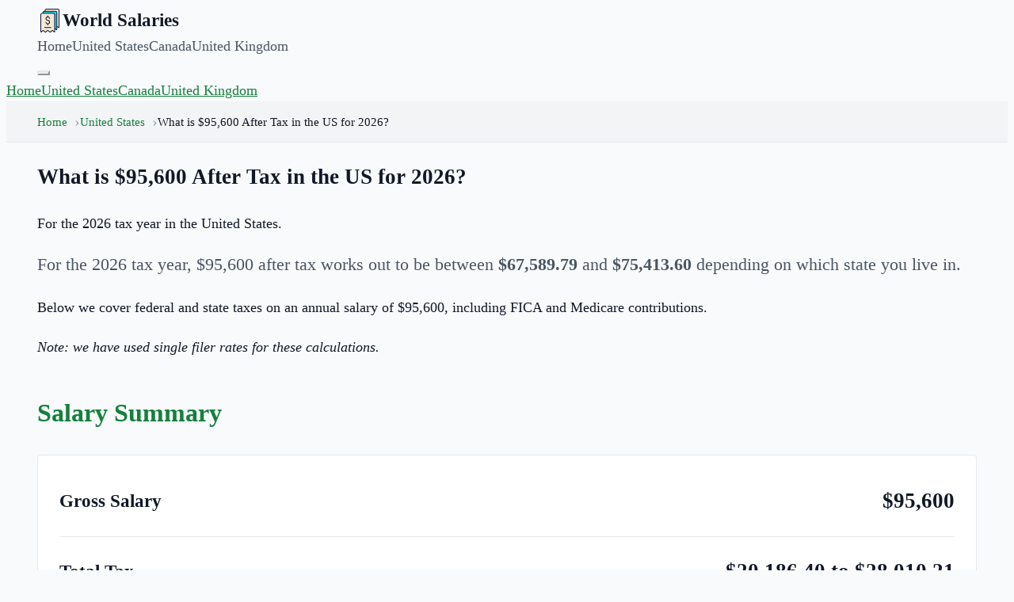

--- FILE ---
content_type: text/html; charset=utf-8
request_url: https://worldsalaries.com/us/salary-calculator/what-is-95600-after-tax/
body_size: 12223
content:
<!DOCTYPE html><html lang="en"><head><meta charSet="utf-8"/><meta name="viewport" content="width=device-width, initial-scale=1"/><link rel="preload" as="image" href="/static/img/logo.svg"/><script async="" data-id="101414710" src="//static.getclicky.com/js"></script><script async="" src="https://www.googletagmanager.com/gtag/js?id=UA-190364413-1"></script><title>What is $95,600 After Tax in the US for 2026?</title><meta name="description" content="Find out how much your salary after tax will be in the United States of America for a salary of $95,600 in 2026."/><meta property="og:title" content="What is $95,600 After Tax in the US for 2026?"/><meta property="og:site_name" content="World Salaries"/><meta property="og:url" content="https://worldsalaries.com/us/salary-calculator/what-is-95600-after-tax/"/><meta property="og:description" content="Find out how much your salary after tax will be in the United States of America for a salary of $95,600 in 2026."/><meta property="og:type" content="article"/><meta property="og:image" content="https://mugshotbot.com/m?color=teal&amp;hide_watermark=true&amp;mode=dark&amp;pattern=lines_in_motion&amp;url=https%3A%2F%2Fworldsalaries.com%2Fus%2Fsalary-calculator%2Fwhat-is-95600-after-tax%2F"/><meta property="twitter:card" content="summary_large_image"/><meta property="og:image:width" content="1600"/><meta property="og:image:height" content="900"/><meta property="og:image:type" content="image/png"/><meta name="twitter:title" content="What is $95,600 After Tax in the US for 2026?"/><meta name="twitter:description" content="Find out how much your salary after tax will be in the United States of America for a salary of $95,600 in 2026."/><link rel="modulepreload" href="/assets/main-_mGMzBiW.js"/><link rel="modulepreload" href="/assets/index-Bbt7KBKN.js"/><link rel="modulepreload" href="/assets/CalculatorSidebarBuilders-Bx8rbv11.js"/><link rel="modulepreload" href="/assets/Citation-CbdxWgok.js"/><link rel="modulepreload" href="/assets/calculator-utils-gWTB5Z8s.js"/><link rel="icon" href="/static/img/logo.png"/><link rel="canonical" href="https://worldsalaries.com/us/salary-calculator/what-is-95600-after-tax/"/><link rel="stylesheet" href="/assets/styles-DzbMkCre.css"/><script>
window.dataLayer = window.dataLayer || [];
function gtag(){dataLayer.push(arguments);}
gtag('js', new Date());
gtag('config', 'UA-190364413-1');
</script><script>
(function(w, d) {
  w.adthrive = w.adthrive || {};
  w.adthrive.cmd = w.adthrive.cmd || [];
  w.adthrive.plugin = 'adthrive-ads-manual';
  w.adthrive.host = 'ads.adthrive.com';

  var s = d.createElement('script');
  s.async = true;
  s.referrerpolicy='no-referrer-when-downgrade';
  s.src = 'https://' + w.adthrive.host + '/sites/626becc870f04b73cc342dff/ads.min.js?referrer=' + w.encodeURIComponent(w.location.href) + '&cb=' + (Math.floor(Math.random() * 100) + 1);
  var n = d.getElementsByTagName('script')[0];
  n.parentNode.insertBefore(s, n);
})(window, document);
</script></head><body><header class="sticky top-0 z-50 border-b-4 border-brand bg-header-bg shadow-sm" data-nav-root="true"><div class="container"><nav class="flex items-center justify-between py-4"><div class="flex items-center gap-3"><a href="/" class="nav-logo"><img src="/static/img/logo.svg" alt="World Salaries" width="32" height="32"/><span>World Salaries</span></a></div><div class="hidden gap-8 md:flex"><a href="/" class="font-medium text-ink-soft no-underline hover:text-brand">Home</a><a class="font-medium text-ink-soft no-underline hover:text-brand active" href="/us/salary-calculator/" data-status="active" aria-current="page">United States</a><a href="/ca/salary-calculator/" class="font-medium text-ink-soft no-underline hover:text-brand">Canada</a><a href="/uk/salary-calculator/" class="font-medium text-ink-soft no-underline hover:text-brand">United Kingdom</a></div><button class="flex flex-col gap-1 p-2 md:hidden" data-nav-toggle="true" aria-expanded="false" aria-controls="site-nav-menu" aria-label="Toggle menu"><span class="h-0.5 w-6 bg-brand"></span><span class="h-0.5 w-6 bg-brand"></span><span class="h-0.5 w-6 bg-brand"></span></button></nav></div><div id="site-nav-menu" class="hidden border-t border-line bg-header-bg p-6 md:hidden" data-nav-menu="true"><a data-nav-link="true" href="/" class="block font-medium text-ink-soft no-underline hover:text-brand">Home</a><a data-nav-link="true" class="mt-4 block font-medium text-ink-soft no-underline hover:text-brand active" href="/us/salary-calculator/" data-status="active" aria-current="page">United States</a><a data-nav-link="true" href="/ca/salary-calculator/" class="mt-4 block font-medium text-ink-soft no-underline hover:text-brand">Canada</a><a data-nav-link="true" href="/uk/salary-calculator/" class="mt-4 block font-medium text-ink-soft no-underline hover:text-brand">United Kingdom</a></div><script>
(() => {
  if (window.__wsNavToggle) return;
  window.__wsNavToggle = true;

  function getRoot(el) {
    return el.closest('[data-nav-root]');
  }

  function setExpanded(root, expanded) {
    const menu = root.querySelector('[data-nav-menu]');
    const toggle = root.querySelector('[data-nav-toggle]');
    if (!menu || !toggle) return;
    menu.classList.toggle('hidden', !expanded);
    toggle.setAttribute('aria-expanded', expanded ? 'true' : 'false');
  }

  document.addEventListener('click', (event) => {
    const toggle = event.target.closest('[data-nav-toggle]');
    if (toggle) {
      const root = getRoot(toggle);
      if (!root) return;
      const menu = root.querySelector('[data-nav-menu]');
      if (!menu) return;
      const isOpen = !menu.classList.contains('hidden');
      setExpanded(root, !isOpen);
      return;
    }

    const link = event.target.closest('[data-nav-link]');
    if (link) {
      const root = getRoot(link);
      if (!root) return;
      setExpanded(root, false);
    }
  });
})();
</script></header><!--$--><nav class="breadcrumbs" aria-label="breadcrumbs"><div class="container"><ul><li class=""><a href="/">Home</a></li><li class=""><a class="active" href="/us/salary-calculator/" data-status="active" aria-current="page">United States</a></li><li class="is-active"><span aria-current="page">What is $95,600 After Tax in the US for 2026?</span></li></ul></div></nav><main class="min-h-screen py-10 pb-20"><div class="container mx-auto px-6"><div class="grid gap-10 lg:grid-cols-[minmax(0,1fr)_350px]"><section class="rounded border border-line bg-header-bg p-6 shadow-sm md:p-10"><header class="mb-8 border-b border-line pb-6"><h1 class="text-4xl font-extrabold tracking-tight text-brand md:text-5xl">What is $95,600 After Tax in the US for 2026?</h1><p class="mt-4 text-xl leading-relaxed text-ink-soft">For the 2026 tax year in the United States.</p></header><div class="content-block"><p class="intro">For the <!-- -->2026<!-- --> tax year, <!-- -->$95,600<!-- --> after tax works out to be between<!-- --> <strong>$67,589.79</strong> and<!-- --> <strong>$75,413.60</strong> depending on which state you live in.</p><p>Below we cover federal and state taxes on an annual salary of <!-- -->$95,600<!-- -->, including FICA and Medicare contributions.</p><p><em>Note: we have used single filer rates for these calculations.</em></p><h2>Salary Summary</h2><div class="salary-summary"><div class="summary-row summary-row-main"><span>Gross Salary</span><span class="text-brand">$95,600</span></div><hr/><div class="summary-row summary-row-main"><span>Total Tax</span><span class="text-brand">$20,186.40<!-- --> to <!-- -->$28,010.21</span></div><div class="summary-row summary-row-detail"><span>Federal Tax</span><span>$12,873.00</span></div><div class="summary-row summary-row-detail"><span>State Tax</span><span>$0.00<!-- --> to <!-- -->$7,823.81</span></div><div class="summary-row summary-row-detail"><span>FICA Contributions</span><span>$5,927.20</span></div><div class="summary-row summary-row-detail"><span>Medicare Premiums</span><span>$1,386.20</span></div><hr/><div class="summary-row summary-row-main"><span>After Tax Salary</span><span class="text-brand">$67,589.79<!-- --> to <!-- -->$75,413.60</span></div></div><h2>Standard Deductions for <!-- -->2026</h2><p>A tax deduction subtracts from your taxable income, reducing the amount of tax you pay.</p><h3>Federal Deductions</h3><div class="table-wrap"><table class="data-table"><thead><tr><th>Filing Status</th><th>Deduction Amount</th></tr></thead><tbody><tr><th scope="row">Single</th><td>$14,600</td></tr><tr><th scope="row">Married, Filing Jointly</th><td>$29,200</td></tr><tr><th scope="row">Married, Filing Separately</th><td>$14,600</td></tr><tr><th scope="row">Head of Household</th><td>$21,900</td></tr></tbody></table></div><h3>State Deductions</h3><div class="table-wrap"><table class="data-table"><thead><tr><th>State</th><th>Single</th><th>Married</th></tr></thead><tbody><tr><th scope="row">Alabama</th><td>$3,000</td><td>$8,500</td></tr><tr><th scope="row">Arizona</th><td>$14,600</td><td>$29,200</td></tr><tr><th scope="row">Arkansas</th><td>$2,340</td><td>$4,680</td></tr><tr><th scope="row">California</th><td>$5,363</td><td>$10,726</td></tr><tr><th scope="row">Colorado</th><td>$14,600</td><td>$29,200</td></tr><tr><th scope="row">Delaware</th><td>$3,250</td><td>$6,500</td></tr><tr><th scope="row">Georgia</th><td>$12,000</td><td>$24,000</td></tr><tr><th scope="row">Hawaii</th><td>$2,200</td><td>$4,400</td></tr><tr><th scope="row">Idaho</th><td>$14,600</td><td>$29,200</td></tr><tr><th scope="row">Kansas</th><td>$3,500</td><td>$8,000</td></tr><tr><th scope="row">Kentucky</th><td>$3,160</td><td>$6,320</td></tr><tr><th scope="row">Maine</th><td>$14,600</td><td>$29,200</td></tr><tr><th scope="row">Maryland</th><td>$2,550</td><td>$5,150</td></tr><tr><th scope="row">Minnesota</th><td>$14,575</td><td>$29,150</td></tr><tr><th scope="row">Mississippi</th><td>$2,300</td><td>$4,600</td></tr><tr><th scope="row">Missouri</th><td>$14,600</td><td>$29,200</td></tr><tr><th scope="row">Montana</th><td>$14,600</td><td>$29,200</td></tr><tr><th scope="row">Nebraska</th><td>$7,900</td><td>$15,800</td></tr><tr><th scope="row">New Mexico</th><td>$14,600</td><td>$29,200</td></tr><tr><th scope="row">New York</th><td>$8,000</td><td>$16,050</td></tr><tr><th scope="row">North Carolina</th><td>$12,750</td><td>$25,500</td></tr><tr><th scope="row">North Dakota</th><td>$14,600</td><td>$29,200</td></tr><tr><th scope="row">Oklahoma</th><td>$6,350</td><td>$12,700</td></tr><tr><th scope="row">Oregon</th><td>$2,745</td><td>$5,495</td></tr><tr><th scope="row">Rhode Island</th><td>$10,550</td><td>$21,150</td></tr><tr><th scope="row">South Carolina</th><td>$14,600</td><td>$29,200</td></tr><tr><th scope="row">Vermont</th><td>$7,000</td><td>$14,050</td></tr><tr><th scope="row">Virginia</th><td>$8,000</td><td>$16,000</td></tr><tr><th scope="row">Washington</th><td>$250,000</td><td>$250,000</td></tr><tr><th scope="row">Washington, DC</th><td>$14,600</td><td>$29,200</td></tr><tr><th scope="row">Wisconsin</th><td>$13,230</td><td>$24,490</td></tr></tbody></table></div><h2>Federal Tax on <!-- -->$95,600</h2><p>Federal taxes are the same no matter which state you live in. For <!-- -->2026<!-- -->, federal taxes will be <strong>$12,873.00</strong> on <!-- -->$95,600<!-- -->.</p><h3>Single Filer Tax Brackets</h3><div class="table-wrap"><table class="data-table"><thead><tr><th>Tax Bracket</th><th>Tax Rate</th></tr></thead><tbody><tr><td>Less than $11,600</td><td>10<!-- -->%</td></tr><tr><td>$11,600 to $47,150</td><td>12<!-- -->%</td></tr><tr><td>$47,150 to $100,525</td><td>22<!-- -->%</td></tr><tr><td>$100,525 to $191,950</td><td>24<!-- -->%</td></tr><tr><td>$191,950 to $243,725</td><td>32<!-- -->%</td></tr><tr><td>$243,725 to $609,350</td><td>35<!-- -->%</td></tr><tr><td>More than $609,350</td><td>37<!-- -->%</td></tr></tbody></table></div><p>If you want to see the tax brackets for different filing statuses, head back to the main<!-- --> <a href="/us/salary-calculator/">US salary calculator</a> page.</p><h2>State Tax on <!-- -->$95,600</h2><p>Now, if only that were all the tax you had to pay! Next, we&#x27;ll show you what your state taxes are, depending on where you live and work.</p><p>Each state has their own progressive tax brackets. Click any state to see a detailed breakdown.</p><div class="table-wrap"><table class="data-table"><thead><tr><th></th><th>Gross</th><th>Federal</th><th>State</th><th>Net</th></tr></thead><tbody><tr><th scope="row"><a href="/us/alabama-salary-calculator/what-is-95600-after-tax/">Alabama</a></th><td>$95,600.00</td><td>$12,873.00</td><td>$4,590.00</td><td>$70,823.60</td></tr><tr><th scope="row"><a href="/us/alaska-salary-calculator/what-is-95600-after-tax/">Alaska</a></th><td>$95,600.00</td><td>$12,873.00</td><td>$0.00</td><td>$75,413.60</td></tr><tr><th scope="row"><a href="/us/arizona-salary-calculator/what-is-95600-after-tax/">Arizona</a></th><td>$95,600.00</td><td>$12,873.00</td><td>$2,025.00</td><td>$73,388.60</td></tr><tr><th scope="row"><a href="/us/arkansas-salary-calculator/what-is-95600-after-tax/">Arkansas</a></th><td>$95,600.00</td><td>$12,873.00</td><td>$3,980.24</td><td>$71,433.36</td></tr><tr><th scope="row"><a href="/us/california-salary-calculator/what-is-95600-after-tax/">California</a></th><td>$95,600.00</td><td>$12,873.00</td><td>$5,044.89</td><td>$70,368.71</td></tr><tr><th scope="row"><a href="/us/colorado-salary-calculator/what-is-95600-after-tax/">Colorado</a></th><td>$95,600.00</td><td>$12,873.00</td><td>$3,564.00</td><td>$71,849.60</td></tr><tr><th scope="row"><a href="/us/connecticut-salary-calculator/what-is-95600-after-tax/">Connecticut</a></th><td>$95,600.00</td><td>$12,873.00</td><td>$4,508.00</td><td>$70,905.60</td></tr><tr><th scope="row"><a href="/us/delaware-salary-calculator/what-is-95600-after-tax/">Delaware</a></th><td>$95,600.00</td><td>$12,873.00</td><td>$5,078.60</td><td>$70,335.00</td></tr><tr><th scope="row"><a href="/us/district-of-columbia-salary-calculator/what-is-95600-after-tax/">District of Columbia</a></th><td>$95,600.00</td><td>$12,873.00</td><td>$0.00</td><td>$75,413.60</td></tr><tr><th scope="row"><a href="/us/florida-salary-calculator/what-is-95600-after-tax/">Florida</a></th><td>$95,600.00</td><td>$12,873.00</td><td>$0.00</td><td>$75,413.60</td></tr><tr><th scope="row"><a href="/us/georgia-salary-calculator/what-is-95600-after-tax/">Georgia</a></th><td>$95,600.00</td><td>$12,873.00</td><td>$4,589.64</td><td>$70,823.96</td></tr><tr><th scope="row"><a href="/us/hawaii-salary-calculator/what-is-95600-after-tax/">Hawaii</a></th><td>$95,600.00</td><td>$12,873.00</td><td>$6,959.10</td><td>$68,454.50</td></tr><tr><th scope="row"><a href="/us/idaho-salary-calculator/what-is-95600-after-tax/">Idaho</a></th><td>$95,600.00</td><td>$12,873.00</td><td>$4,437.64</td><td>$70,975.96</td></tr><tr><th scope="row"><a href="/us/illinois-salary-calculator/what-is-95600-after-tax/">Illinois</a></th><td>$95,600.00</td><td>$12,873.00</td><td>$4,732.20</td><td>$70,681.40</td></tr><tr><th scope="row"><a href="/us/indiana-salary-calculator/what-is-95600-after-tax/">Indiana</a></th><td>$95,600.00</td><td>$12,873.00</td><td>$2,915.80</td><td>$72,497.80</td></tr><tr><th scope="row"><a href="/us/iowa-salary-calculator/what-is-95600-after-tax/">Iowa</a></th><td>$95,600.00</td><td>$12,873.00</td><td>$5,149.88</td><td>$70,263.72</td></tr><tr><th scope="row"><a href="/us/kansas-salary-calculator/what-is-95600-after-tax/">Kansas</a></th><td>$95,600.00</td><td>$12,873.00</td><td>$4,792.20</td><td>$70,621.40</td></tr><tr><th scope="row"><a href="/us/kentucky-salary-calculator/what-is-95600-after-tax/">Kentucky</a></th><td>$95,600.00</td><td>$12,873.00</td><td>$3,697.60</td><td>$71,716.00</td></tr><tr><th scope="row"><a href="/us/louisiana-salary-calculator/what-is-95600-after-tax/">Louisiana</a></th><td>$95,600.00</td><td>$12,873.00</td><td>$3,481.75</td><td>$71,931.85</td></tr><tr><th scope="row"><a href="/us/maine-salary-calculator/what-is-95600-after-tax/">Maine</a></th><td>$95,600.00</td><td>$12,873.00</td><td>$5,297.63</td><td>$70,115.98</td></tr><tr><th scope="row"><a href="/us/maryland-salary-calculator/what-is-95600-after-tax/">Maryland</a></th><td>$95,600.00</td><td>$12,873.00</td><td>$4,367.38</td><td>$71,046.23</td></tr><tr><th scope="row"><a href="/us/massachusetts-salary-calculator/what-is-95600-after-tax/">Massachusetts</a></th><td>$95,600.00</td><td>$12,873.00</td><td>$4,780.00</td><td>$70,633.60</td></tr><tr><th scope="row"><a href="/us/michigan-salary-calculator/what-is-95600-after-tax/">Michigan</a></th><td>$95,600.00</td><td>$12,873.00</td><td>$4,063.00</td><td>$71,350.60</td></tr><tr><th scope="row"><a href="/us/minnesota-salary-calculator/what-is-95600-after-tax/">Minnesota</a></th><td>$95,600.00</td><td>$12,873.00</td><td>$5,050.19</td><td>$70,363.40</td></tr><tr><th scope="row"><a href="/us/mississippi-salary-calculator/what-is-95600-after-tax/">Mississippi</a></th><td>$95,600.00</td><td>$12,873.00</td><td>$3,915.10</td><td>$71,498.50</td></tr><tr><th scope="row"><a href="/us/missouri-salary-calculator/what-is-95600-after-tax/">Missouri</a></th><td>$95,600.00</td><td>$12,873.00</td><td>$3,708.51</td><td>$71,705.09</td></tr><tr><th scope="row"><a href="/us/montana-salary-calculator/what-is-95600-after-tax/">Montana</a></th><td>$95,600.00</td><td>$12,873.00</td><td>$4,533.00</td><td>$70,880.60</td></tr><tr><th scope="row"><a href="/us/nebraska-salary-calculator/what-is-95600-after-tax/">Nebraska</a></th><td>$95,600.00</td><td>$12,873.00</td><td>$4,453.72</td><td>$70,959.88</td></tr><tr><th scope="row"><a href="/us/nevada-salary-calculator/what-is-95600-after-tax/">Nevada</a></th><td>$95,600.00</td><td>$12,873.00</td><td>$0.00</td><td>$75,413.60</td></tr><tr><th scope="row"><a href="/us/new-hampshire-salary-calculator/what-is-95600-after-tax/">New Hampshire</a></th><td>$95,600.00</td><td>$12,873.00</td><td>$0.00</td><td>$75,413.60</td></tr><tr><th scope="row"><a href="/us/new-jersey-salary-calculator/what-is-95600-after-tax/">New Jersey</a></th><td>$95,600.00</td><td>$12,873.00</td><td>$3,963.47</td><td>$71,450.13</td></tr><tr><th scope="row"><a href="/us/new-mexico-salary-calculator/what-is-95600-after-tax/">New Mexico</a></th><td>$95,600.00</td><td>$12,873.00</td><td>$3,689.50</td><td>$71,724.10</td></tr><tr><th scope="row"><a href="/us/new-york-salary-calculator/what-is-95600-after-tax/">New York</a></th><td>$95,600.00</td><td>$12,873.00</td><td>$4,687.75</td><td>$70,725.85</td></tr><tr><th scope="row"><a href="/us/north-carolina-salary-calculator/what-is-95600-after-tax/">North Carolina</a></th><td>$95,600.00</td><td>$12,873.00</td><td>$3,728.25</td><td>$71,685.35</td></tr><tr><th scope="row"><a href="/us/north-dakota-salary-calculator/what-is-95600-after-tax/">North Dakota</a></th><td>$95,600.00</td><td>$12,873.00</td><td>$707.36</td><td>$74,706.24</td></tr><tr><th scope="row"><a href="/us/ohio-salary-calculator/what-is-95600-after-tax/">Ohio</a></th><td>$95,600.00</td><td>$12,873.00</td><td>$1,938.50</td><td>$73,475.10</td></tr><tr><th scope="row"><a href="/us/oklahoma-salary-calculator/what-is-95600-after-tax/">Oklahoma</a></th><td>$95,600.00</td><td>$12,873.00</td><td>$4,050.88</td><td>$71,362.73</td></tr><tr><th scope="row"><a href="/us/oregon-salary-calculator/what-is-95600-after-tax/">Oregon</a></th><td>$95,600.00</td><td>$12,873.00</td><td>$7,823.81</td><td>$67,589.79</td></tr><tr><th scope="row"><a href="/us/pennsylvania-salary-calculator/what-is-95600-after-tax/">Pennsylvania</a></th><td>$95,600.00</td><td>$12,873.00</td><td>$2,934.92</td><td>$72,478.68</td></tr><tr><th scope="row"><a href="/us/rhode-island-salary-calculator/what-is-95600-after-tax/">Rhode Island</a></th><td>$95,600.00</td><td>$12,873.00</td><td>$3,265.38</td><td>$72,148.23</td></tr><tr><th scope="row"><a href="/us/south-carolina-salary-calculator/what-is-95600-after-tax/">South Carolina</a></th><td>$95,600.00</td><td>$12,873.00</td><td>$4,490.98</td><td>$70,922.62</td></tr><tr><th scope="row"><a href="/us/south-dakota-salary-calculator/what-is-95600-after-tax/">South Dakota</a></th><td>$95,600.00</td><td>$12,873.00</td><td>$0.00</td><td>$75,413.60</td></tr><tr><th scope="row"><a href="/us/tennessee-salary-calculator/what-is-95600-after-tax/">Tennessee</a></th><td>$95,600.00</td><td>$12,873.00</td><td>$0.00</td><td>$75,413.60</td></tr><tr><th scope="row"><a href="/us/texas-salary-calculator/what-is-95600-after-tax/">Texas</a></th><td>$95,600.00</td><td>$12,873.00</td><td>$0.00</td><td>$75,413.60</td></tr><tr><th scope="row"><a href="/us/utah-salary-calculator/what-is-95600-after-tax/">Utah</a></th><td>$95,600.00</td><td>$12,873.00</td><td>$4,445.40</td><td>$70,968.20</td></tr><tr><th scope="row"><a href="/us/vermont-salary-calculator/what-is-95600-after-tax/">Vermont</a></th><td>$95,600.00</td><td>$12,873.00</td><td>$4,372.10</td><td>$71,041.50</td></tr><tr><th scope="row"><a href="/us/virginia-salary-calculator/what-is-95600-after-tax/">Virginia</a></th><td>$95,600.00</td><td>$12,873.00</td><td>$4,779.50</td><td>$70,634.10</td></tr><tr><th scope="row"><a href="/us/washington-salary-calculator/what-is-95600-after-tax/">Washington</a></th><td>$95,600.00</td><td>$12,873.00</td><td>$0.00</td><td>$75,413.60</td></tr><tr><th scope="row"><a href="/us/west-virginia-salary-calculator/what-is-95600-after-tax/">West Virginia</a></th><td>$95,600.00</td><td>$12,873.00</td><td>$4,006.22</td><td>$71,407.38</td></tr><tr><th scope="row"><a href="/us/wisconsin-salary-calculator/what-is-95600-after-tax/">Wisconsin</a></th><td>$95,600.00</td><td>$12,873.00</td><td>$3,978.97</td><td>$71,434.63</td></tr><tr><th scope="row"><a href="/us/wyoming-salary-calculator/what-is-95600-after-tax/">Wyoming</a></th><td>$95,600.00</td><td>$12,873.00</td><td>$0.00</td><td>$75,413.60</td></tr></tbody></table></div><p>The net values in the table above is your actual take home salary, and it also includes any insurance and healthcare contributions you may have.</p><h2>FICA and Medicare on <!-- -->$95,600</h2><p>Keep reading to find out how much you&#x27;ll have to contribute towards FICA and Medicare.</p><p>FICA is a federal payroll tax deducted from each paycheck. Medicare provides healthcare insurance to individuals 65 and older, or those under 65 who meet eligibility requirements.</p><div class="table-wrap"><table class="data-table"><thead><tr><th>FICA</th><th>Medicare</th></tr></thead><tbody><tr><td>$5,927.20</td><td>$1,386.20</td></tr></tbody></table></div><h3>FICA Rates</h3><div class="table-wrap"><table class="data-table"><thead><tr><th>Year</th><th>Wage Limit</th><th>FICA Rate</th></tr></thead><tbody><tr><td>2024</td><td>$168,600</td><td>6.2<!-- -->%</td></tr></tbody></table></div><p>The Wage Limit amount is the maximum taxable earnings, and any gross income above that threshold is exempt from Social Security tax.</p><h3>Medicare Rates</h3><div class="table-wrap"><table class="data-table"><thead><tr><th>Bracket</th><th>Medicare Rate</th></tr></thead><tbody><tr><td>Less than $200,000</td><td>1.45<!-- -->%</td></tr><tr><td>More than $200,000</td><td>2.35<!-- -->%</td></tr></tbody></table></div><h2>Common US Salary Calculations</h2><ul class="column-list"><li><a href="/us/salary-calculator/what-is-10000-after-tax/">$10,000</a></li><li><a href="/us/salary-calculator/what-is-11000-after-tax/">$11,000</a></li><li><a href="/us/salary-calculator/what-is-12000-after-tax/">$12,000</a></li><li><a href="/us/salary-calculator/what-is-13000-after-tax/">$13,000</a></li><li><a href="/us/salary-calculator/what-is-14000-after-tax/">$14,000</a></li><li><a href="/us/salary-calculator/what-is-15000-after-tax/">$15,000</a></li><li><a href="/us/salary-calculator/what-is-16000-after-tax/">$16,000</a></li><li><a href="/us/salary-calculator/what-is-17000-after-tax/">$17,000</a></li><li><a href="/us/salary-calculator/what-is-18000-after-tax/">$18,000</a></li><li><a href="/us/salary-calculator/what-is-19000-after-tax/">$19,000</a></li><li><a href="/us/salary-calculator/what-is-20000-after-tax/">$20,000</a></li><li><a href="/us/salary-calculator/what-is-21000-after-tax/">$21,000</a></li><li><a href="/us/salary-calculator/what-is-22000-after-tax/">$22,000</a></li><li><a href="/us/salary-calculator/what-is-23000-after-tax/">$23,000</a></li><li><a href="/us/salary-calculator/what-is-24000-after-tax/">$24,000</a></li><li><a href="/us/salary-calculator/what-is-25000-after-tax/">$25,000</a></li><li><a href="/us/salary-calculator/what-is-26000-after-tax/">$26,000</a></li><li><a href="/us/salary-calculator/what-is-27000-after-tax/">$27,000</a></li><li><a href="/us/salary-calculator/what-is-28000-after-tax/">$28,000</a></li><li><a href="/us/salary-calculator/what-is-29000-after-tax/">$29,000</a></li><li><a href="/us/salary-calculator/what-is-30000-after-tax/">$30,000</a></li><li><a href="/us/salary-calculator/what-is-31000-after-tax/">$31,000</a></li><li><a href="/us/salary-calculator/what-is-32000-after-tax/">$32,000</a></li><li><a href="/us/salary-calculator/what-is-33000-after-tax/">$33,000</a></li><li><a href="/us/salary-calculator/what-is-34000-after-tax/">$34,000</a></li><li><a href="/us/salary-calculator/what-is-35000-after-tax/">$35,000</a></li><li><a href="/us/salary-calculator/what-is-36000-after-tax/">$36,000</a></li><li><a href="/us/salary-calculator/what-is-37000-after-tax/">$37,000</a></li><li><a href="/us/salary-calculator/what-is-38000-after-tax/">$38,000</a></li><li><a href="/us/salary-calculator/what-is-39000-after-tax/">$39,000</a></li><li><a href="/us/salary-calculator/what-is-40000-after-tax/">$40,000</a></li><li><a href="/us/salary-calculator/what-is-41000-after-tax/">$41,000</a></li><li><a href="/us/salary-calculator/what-is-42000-after-tax/">$42,000</a></li><li><a href="/us/salary-calculator/what-is-43000-after-tax/">$43,000</a></li><li><a href="/us/salary-calculator/what-is-44000-after-tax/">$44,000</a></li><li><a href="/us/salary-calculator/what-is-45000-after-tax/">$45,000</a></li><li><a href="/us/salary-calculator/what-is-46000-after-tax/">$46,000</a></li><li><a href="/us/salary-calculator/what-is-47000-after-tax/">$47,000</a></li><li><a href="/us/salary-calculator/what-is-48000-after-tax/">$48,000</a></li><li><a href="/us/salary-calculator/what-is-49000-after-tax/">$49,000</a></li><li><a href="/us/salary-calculator/what-is-50000-after-tax/">$50,000</a></li><li><a href="/us/salary-calculator/what-is-51000-after-tax/">$51,000</a></li><li><a href="/us/salary-calculator/what-is-52000-after-tax/">$52,000</a></li><li><a href="/us/salary-calculator/what-is-53000-after-tax/">$53,000</a></li><li><a href="/us/salary-calculator/what-is-54000-after-tax/">$54,000</a></li><li><a href="/us/salary-calculator/what-is-55000-after-tax/">$55,000</a></li><li><a href="/us/salary-calculator/what-is-56000-after-tax/">$56,000</a></li><li><a href="/us/salary-calculator/what-is-57000-after-tax/">$57,000</a></li><li><a href="/us/salary-calculator/what-is-58000-after-tax/">$58,000</a></li><li><a href="/us/salary-calculator/what-is-59000-after-tax/">$59,000</a></li><li><a href="/us/salary-calculator/what-is-60000-after-tax/">$60,000</a></li><li><a href="/us/salary-calculator/what-is-61000-after-tax/">$61,000</a></li><li><a href="/us/salary-calculator/what-is-62000-after-tax/">$62,000</a></li><li><a href="/us/salary-calculator/what-is-63000-after-tax/">$63,000</a></li><li><a href="/us/salary-calculator/what-is-64000-after-tax/">$64,000</a></li><li><a href="/us/salary-calculator/what-is-65000-after-tax/">$65,000</a></li><li><a href="/us/salary-calculator/what-is-66000-after-tax/">$66,000</a></li><li><a href="/us/salary-calculator/what-is-67000-after-tax/">$67,000</a></li><li><a href="/us/salary-calculator/what-is-68000-after-tax/">$68,000</a></li><li><a href="/us/salary-calculator/what-is-69000-after-tax/">$69,000</a></li><li><a href="/us/salary-calculator/what-is-70000-after-tax/">$70,000</a></li><li><a href="/us/salary-calculator/what-is-71000-after-tax/">$71,000</a></li><li><a href="/us/salary-calculator/what-is-72000-after-tax/">$72,000</a></li><li><a href="/us/salary-calculator/what-is-73000-after-tax/">$73,000</a></li><li><a href="/us/salary-calculator/what-is-74000-after-tax/">$74,000</a></li><li><a href="/us/salary-calculator/what-is-75000-after-tax/">$75,000</a></li><li><a href="/us/salary-calculator/what-is-76000-after-tax/">$76,000</a></li><li><a href="/us/salary-calculator/what-is-77000-after-tax/">$77,000</a></li><li><a href="/us/salary-calculator/what-is-78000-after-tax/">$78,000</a></li><li><a href="/us/salary-calculator/what-is-79000-after-tax/">$79,000</a></li><li><a href="/us/salary-calculator/what-is-80000-after-tax/">$80,000</a></li><li><a href="/us/salary-calculator/what-is-81000-after-tax/">$81,000</a></li><li><a href="/us/salary-calculator/what-is-82000-after-tax/">$82,000</a></li><li><a href="/us/salary-calculator/what-is-83000-after-tax/">$83,000</a></li><li><a href="/us/salary-calculator/what-is-84000-after-tax/">$84,000</a></li><li><a href="/us/salary-calculator/what-is-85000-after-tax/">$85,000</a></li><li><a href="/us/salary-calculator/what-is-86000-after-tax/">$86,000</a></li><li><a href="/us/salary-calculator/what-is-87000-after-tax/">$87,000</a></li><li><a href="/us/salary-calculator/what-is-88000-after-tax/">$88,000</a></li><li><a href="/us/salary-calculator/what-is-89000-after-tax/">$89,000</a></li><li><a href="/us/salary-calculator/what-is-90000-after-tax/">$90,000</a></li><li><a href="/us/salary-calculator/what-is-91000-after-tax/">$91,000</a></li><li><a href="/us/salary-calculator/what-is-92000-after-tax/">$92,000</a></li><li><a href="/us/salary-calculator/what-is-93000-after-tax/">$93,000</a></li><li><a href="/us/salary-calculator/what-is-94000-after-tax/">$94,000</a></li><li><a href="/us/salary-calculator/what-is-95000-after-tax/">$95,000</a></li><li><a href="/us/salary-calculator/what-is-96000-after-tax/">$96,000</a></li><li><a href="/us/salary-calculator/what-is-97000-after-tax/">$97,000</a></li><li><a href="/us/salary-calculator/what-is-98000-after-tax/">$98,000</a></li><li><a href="/us/salary-calculator/what-is-99000-after-tax/">$99,000</a></li><li><a href="/us/salary-calculator/what-is-100000-after-tax/">$100,000</a></li><li><a href="/us/salary-calculator/what-is-110000-after-tax/">$110,000</a></li><li><a href="/us/salary-calculator/what-is-120000-after-tax/">$120,000</a></li><li><a href="/us/salary-calculator/what-is-130000-after-tax/">$130,000</a></li><li><a href="/us/salary-calculator/what-is-140000-after-tax/">$140,000</a></li><li><a href="/us/salary-calculator/what-is-150000-after-tax/">$150,000</a></li><li><a href="/us/salary-calculator/what-is-200000-after-tax/">$200,000</a></li><li><a href="/us/salary-calculator/what-is-300000-after-tax/">$300,000</a></li><li><a href="/us/salary-calculator/what-is-400000-after-tax/">$400,000</a></li><li><a href="/us/salary-calculator/what-is-500000-after-tax/">$500,000</a></li><li><a href="/us/salary-calculator/what-is-1000000-after-tax/">$1,000,000</a></li></ul><section class="citation-block" data-citation="true" data-citation-active="link"><h2>Cite This Resource</h2><p>Use the tool below to generate a reference for this page in common citation styles.</p><div class="citation"><div class="citation-menu"><ul class="citation-menu-list"><li class="citation-menu-item"><button type="button" class="citation-menu-link active" data-citation-tab="link" aria-selected="true">Link</button></li><li class="citation-menu-item"><button type="button" class="citation-menu-link" data-citation-tab="chicago" aria-selected="false">Chicago</button></li><li class="citation-menu-item"><button type="button" class="citation-menu-link" data-citation-tab="mla" aria-selected="false">MLA</button></li><li class="citation-menu-item"><button type="button" class="citation-menu-link" data-citation-tab="apa" aria-selected="false">APA</button></li></ul></div><ul class="citation-text-list"><li class="citation-item active" data-citation-panel="link" data-citation-copy="&lt;a href=&quot;https://worldsalaries.com/us/salary-calculator/what-is-95600-after-tax/&quot;&gt;What is $95,600 After Tax in the US for 2026?&lt;/a&gt;"><p>&lt;a href=&quot;<!-- -->https://worldsalaries.com/us/salary-calculator/what-is-95600-after-tax/<!-- -->&quot;&gt;<!-- -->What is $95,600 After Tax in the US for 2026?<!-- -->&lt;/a&gt;</p></li><li class="citation-item" data-citation-panel="chicago" data-citation-copy="&quot;What is $95,600 After Tax in the US for 2026?&quot;. World Salaries. Accessed on January 26, 2026. https://worldsalaries.com/us/salary-calculator/what-is-95600-after-tax/."><p>&quot;<!-- -->What is $95,600 After Tax in the US for 2026?<!-- -->.&quot; <em>World Salaries<!-- -->.</em> Accessed <!-- -->January 26, 2026<!-- -->. <!-- -->https://worldsalaries.com/us/salary-calculator/what-is-95600-after-tax/<!-- -->.</p></li><li class="citation-item" data-citation-panel="mla" data-citation-copy="&quot;What is $95,600 After Tax in the US for 2026?&quot;. World Salaries, https://worldsalaries.com/us/salary-calculator/what-is-95600-after-tax/. Accessed 26 January, 2026"><p>&quot;<!-- -->What is $95,600 After Tax in the US for 2026?<!-- -->.&quot; <em>World Salaries</em>, <!-- -->https://worldsalaries.com/us/salary-calculator/what-is-95600-after-tax/<!-- -->. Accessed <!-- -->26 January, 2026<!-- -->.</p></li><li class="citation-item" data-citation-panel="apa" data-citation-copy="What is $95,600 After Tax in the US for 2026?. World Salaries. Retrieved from https://worldsalaries.com/us/salary-calculator/what-is-95600-after-tax/."><p>What is $95,600 After Tax in the US for 2026?<!-- -->. <em>World Salaries</em>. Retrieved from <!-- -->https://worldsalaries.com/us/salary-calculator/what-is-95600-after-tax/<!-- -->.</p></li></ul><button type="button" class="citation-copy-btn" data-citation-copy-btn="true" data-citation-copy-original="Copy to Clipboard"><svg width="16" height="16" viewBox="0 0 24 24" fill="none" stroke="currentColor" stroke-width="2" stroke-linecap="round" stroke-linejoin="round"><rect x="9" y="9" width="13" height="13" rx="2" ry="2"></rect><path d="M5 15H4a2 2 0 0 1-2-2V4a2 2 0 0 1 2-2h9a2 2 0 0 1 2 2v1"></path></svg><span data-citation-copy-label="true">Copy to Clipboard</span></button></div><script>
(() => {
  if (window.__wsCitationTabs) return;
  window.__wsCitationTabs = true;

  function setActive(root, tab) {
    root.dataset.citationActive = tab;
    root.querySelectorAll('[data-citation-tab]').forEach((btn) => {
      const isActive = btn.getAttribute('data-citation-tab') === tab;
      btn.classList.toggle('active', isActive);
      btn.setAttribute('aria-selected', isActive ? 'true' : 'false');
    });
    root.querySelectorAll('[data-citation-panel]').forEach((panel) => {
      const isActive = panel.getAttribute('data-citation-panel') === tab;
      panel.classList.toggle('active', isActive);
      panel.setAttribute('aria-hidden', isActive ? 'false' : 'true');
    });
  }

  async function copyText(text) {
    if (!text) return false;
    if (navigator?.clipboard?.writeText) {
      try {
        await navigator.clipboard.writeText(text);
        return true;
      } catch {}
    }
    const area = document.createElement('textarea');
    area.value = text;
    area.style.position = 'fixed';
    area.style.opacity = '0';
    document.body.appendChild(area);
    area.focus();
    area.select();
    const ok = document.execCommand('copy');
    document.body.removeChild(area);
    return ok;
  }

  document.addEventListener('click', async (event) => {
    const tabButton = event.target.closest('[data-citation-tab]');
    if (tabButton) {
      const root = tabButton.closest('[data-citation]');
      if (!root) return;
      const tab = tabButton.getAttribute('data-citation-tab');
      if (!tab) return;
      setActive(root, tab);
      return;
    }

    const copyButton = event.target.closest('[data-citation-copy-btn]');
    if (copyButton) {
      const root = copyButton.closest('[data-citation]');
      if (!root) return;
      const tab = root.dataset.citationActive || 'link';
      const panel = root.querySelector('[data-citation-panel="' + tab + '"]');
      const text = panel?.getAttribute('data-citation-copy') || '';
      const ok = await copyText(text);
      if (!ok) return;
      const label = copyButton.querySelector('[data-citation-copy-label]');
      if (!label) return;
      const original = copyButton.getAttribute('data-citation-copy-original') || label.textContent || '';
      label.textContent = 'Copied!';
      window.setTimeout(() => {
        label.textContent = original;
      }, 2000);
    }
  });
})();
</script></section></div></section><aside class="flex flex-col gap-6"><div class="sidebar-widget"><h3 class="sidebar-widget-title">US Salary Calculator</h3><form class="sidebar-form" action="/us/salary-calculator/" method="get"><div class="form-group"><label data-slot="label" class="flex items-center gap-2 text-sm leading-none font-medium select-none group-data-[disabled=true]:pointer-events-none group-data-[disabled=true]:opacity-50 peer-disabled:cursor-not-allowed peer-disabled:opacity-50" for="sidebar-salary">Salary</label><div class="input-with-prefix"><span class="input-prefix">$</span><input type="number" data-slot="input" class="flex h-10 w-full min-w-0 rounded-none border-0 bg-muted px-3 py-2 text-sm font-medium outline-none transition-shadow placeholder:text-muted-foreground shadow-[inset_0_-2px_0_var(--color-border)] focus-visible:shadow-[inset_0_-2px_0_var(--color-primary)] aria-invalid:shadow-[inset_0_-2px_0_var(--color-destructive)] selection:bg-primary selection:text-primary-foreground disabled:pointer-events-none disabled:cursor-not-allowed disabled:opacity-50 file:inline-flex file:h-7 file:cursor-pointer file:border-0 file:bg-transparent file:px-0 file:text-sm file:font-medium file:text-primary file:underline file:mr-3" required="" id="sidebar-salary" placeholder="e.g. 50000" name="salary" value="95600"/></div></div><div class="form-group"><label data-slot="label" class="flex items-center gap-2 text-sm leading-none font-medium select-none group-data-[disabled=true]:pointer-events-none group-data-[disabled=true]:opacity-50 peer-disabled:cursor-not-allowed peer-disabled:opacity-50">State</label><div class="select-native-wrapper"><select name="state" class="select-native" required=""><option value="alabama" selected="">Alabama</option><option value="alaska">Alaska</option><option value="arizona">Arizona</option><option value="arkansas">Arkansas</option><option value="california">California</option><option value="colorado">Colorado</option><option value="connecticut">Connecticut</option><option value="delaware">Delaware</option><option value="district-of-columbia">District of Columbia</option><option value="florida">Florida</option><option value="georgia">Georgia</option><option value="hawaii">Hawaii</option><option value="idaho">Idaho</option><option value="illinois">Illinois</option><option value="indiana">Indiana</option><option value="iowa">Iowa</option><option value="kansas">Kansas</option><option value="kentucky">Kentucky</option><option value="louisiana">Louisiana</option><option value="maine">Maine</option><option value="maryland">Maryland</option><option value="massachusetts">Massachusetts</option><option value="michigan">Michigan</option><option value="minnesota">Minnesota</option><option value="mississippi">Mississippi</option><option value="missouri">Missouri</option><option value="montana">Montana</option><option value="nebraska">Nebraska</option><option value="nevada">Nevada</option><option value="new-hampshire">New Hampshire</option><option value="new-jersey">New Jersey</option><option value="new-mexico">New Mexico</option><option value="new-york">New York</option><option value="north-carolina">North Carolina</option><option value="north-dakota">North Dakota</option><option value="ohio">Ohio</option><option value="oklahoma">Oklahoma</option><option value="oregon">Oregon</option><option value="pennsylvania">Pennsylvania</option><option value="rhode-island">Rhode Island</option><option value="south-carolina">South Carolina</option><option value="south-dakota">South Dakota</option><option value="tennessee">Tennessee</option><option value="texas">Texas</option><option value="utah">Utah</option><option value="vermont">Vermont</option><option value="virginia">Virginia</option><option value="washington">Washington</option><option value="west-virginia">West Virginia</option><option value="wisconsin">Wisconsin</option><option value="wyoming">Wyoming</option></select></div></div><div class="form-group"><label data-slot="label" class="flex items-center gap-2 text-sm leading-none font-medium select-none group-data-[disabled=true]:pointer-events-none group-data-[disabled=true]:opacity-50 peer-disabled:cursor-not-allowed peer-disabled:opacity-50">Pay Period</label><div class="select-native-wrapper"><select name="period" class="select-native"><option value="yearly" selected="">Yearly</option><option value="monthly">Monthly</option></select></div></div><button data-slot="button" class="inline-flex shrink-0 cursor-pointer items-center justify-center gap-2 whitespace-nowrap rounded-none font-medium text-sm outline-none transition-all focus-visible:border-ring focus-visible:ring-[3px] focus-visible:ring-ring/50 disabled:pointer-events-none disabled:cursor-not-allowed disabled:opacity-50 aria-invalid:border-destructive aria-invalid:ring-destructive/20 dark:aria-invalid:ring-destructive/40 [&amp;_svg:not([class*=&#x27;size-&#x27;])]:size-4 [&amp;_svg]:pointer-events-none [&amp;_svg]:shrink-0 bg-primary text-primary-foreground shadow-xs hover:bg-primary/90 h-10 px-4 py-2 has-[&gt;svg]:px-3 w-full" type="submit">Calculate</button></form></div><aside class="flex w-full flex-col gap-6 md:min-w-[350px]"><div class="rounded border border-line bg-header-bg p-6 shadow-sm"><h3 class="mb-4 border-b-2 border-accent pb-2 text-sm font-bold uppercase tracking-wider text-brand">Average Salaries</h3><p class="mb-4 text-sm leading-relaxed text-ink-soft">The list of countries below will take you to information and data researched on<!-- --> <!-- -->3,628<!-- --> different jobs to help you find the average salaries, gender gaps, public vs private sector and more.</p><div class="relative"><details class="server-select relative"><summary class="flex h-10 w-full cursor-pointer items-center justify-between rounded border border-line bg-paper px-3 py-2 text-sm font-medium text-ink focus:outline-none focus:ring-2 focus:ring-brand focus:ring-offset-2"><span class="text-ink-fade">Select a country</span><svg xmlns="http://www.w3.org/2000/svg" width="24" height="24" viewBox="0 0 24 24" fill="none" stroke="currentColor" stroke-width="2" stroke-linecap="round" stroke-linejoin="round" class="lucide lucide-chevron-down server-select__icon h-4 w-4 opacity-50" aria-hidden="true"><path d="m6 9 6 6 6-6"></path></svg></summary><div class="server-select__panel absolute left-0 right-0 z-50 mt-1 max-h-96 overflow-auto rounded border border-line bg-header-bg text-ink shadow-md"><ul class="p-1"><li><a class="block rounded-sm px-2 py-1.5 text-sm outline-none hover:bg-paper-alt focus:bg-paper-alt" href="/average-salary-in-afghanistan/">Afghanistan</a></li><li><a class="block rounded-sm px-2 py-1.5 text-sm outline-none hover:bg-paper-alt focus:bg-paper-alt" href="/average-salary-in-albania/">Albania</a></li><li><a class="block rounded-sm px-2 py-1.5 text-sm outline-none hover:bg-paper-alt focus:bg-paper-alt" href="/average-salary-in-algeria/">Algeria</a></li><li><a class="block rounded-sm px-2 py-1.5 text-sm outline-none hover:bg-paper-alt focus:bg-paper-alt" href="/average-salary-in-american-samoa/">American Samoa</a></li><li><a class="block rounded-sm px-2 py-1.5 text-sm outline-none hover:bg-paper-alt focus:bg-paper-alt" href="/average-salary-in-andorra/">Andorra</a></li><li><a class="block rounded-sm px-2 py-1.5 text-sm outline-none hover:bg-paper-alt focus:bg-paper-alt" href="/average-salary-in-angola/">Angola</a></li><li><a class="block rounded-sm px-2 py-1.5 text-sm outline-none hover:bg-paper-alt focus:bg-paper-alt" href="/average-salary-in-antigua-and-barbuda/">Antigua and Barbuda</a></li><li><a class="block rounded-sm px-2 py-1.5 text-sm outline-none hover:bg-paper-alt focus:bg-paper-alt" href="/average-salary-in-argentina/">Argentina</a></li><li><a class="block rounded-sm px-2 py-1.5 text-sm outline-none hover:bg-paper-alt focus:bg-paper-alt" href="/average-salary-in-armenia/">Armenia</a></li><li><a class="block rounded-sm px-2 py-1.5 text-sm outline-none hover:bg-paper-alt focus:bg-paper-alt" href="/average-salary-in-aruba/">Aruba</a></li><li><a class="block rounded-sm px-2 py-1.5 text-sm outline-none hover:bg-paper-alt focus:bg-paper-alt" href="/average-salary-in-australia/">Australia</a></li><li><a class="block rounded-sm px-2 py-1.5 text-sm outline-none hover:bg-paper-alt focus:bg-paper-alt" href="/average-salary-in-austria/">Austria</a></li><li><a class="block rounded-sm px-2 py-1.5 text-sm outline-none hover:bg-paper-alt focus:bg-paper-alt" href="/average-salary-in-azerbaijan/">Azerbaijan</a></li><li><a class="block rounded-sm px-2 py-1.5 text-sm outline-none hover:bg-paper-alt focus:bg-paper-alt" href="/average-salary-in-bahamas/">Bahamas</a></li><li><a class="block rounded-sm px-2 py-1.5 text-sm outline-none hover:bg-paper-alt focus:bg-paper-alt" href="/average-salary-in-bahrain/">Bahrain</a></li><li><a class="block rounded-sm px-2 py-1.5 text-sm outline-none hover:bg-paper-alt focus:bg-paper-alt" href="/average-salary-in-bangladesh/">Bangladesh</a></li><li><a class="block rounded-sm px-2 py-1.5 text-sm outline-none hover:bg-paper-alt focus:bg-paper-alt" href="/average-salary-in-barbados/">Barbados</a></li><li><a class="block rounded-sm px-2 py-1.5 text-sm outline-none hover:bg-paper-alt focus:bg-paper-alt" href="/average-salary-in-belarus/">Belarus</a></li><li><a class="block rounded-sm px-2 py-1.5 text-sm outline-none hover:bg-paper-alt focus:bg-paper-alt" href="/average-salary-in-belgium/">Belgium</a></li><li><a class="block rounded-sm px-2 py-1.5 text-sm outline-none hover:bg-paper-alt focus:bg-paper-alt" href="/average-salary-in-belize/">Belize</a></li><li><a class="block rounded-sm px-2 py-1.5 text-sm outline-none hover:bg-paper-alt focus:bg-paper-alt" href="/average-salary-in-benin/">Benin</a></li><li><a class="block rounded-sm px-2 py-1.5 text-sm outline-none hover:bg-paper-alt focus:bg-paper-alt" href="/average-salary-in-bermuda/">Bermuda</a></li><li><a class="block rounded-sm px-2 py-1.5 text-sm outline-none hover:bg-paper-alt focus:bg-paper-alt" href="/average-salary-in-bhutan/">Bhutan</a></li><li><a class="block rounded-sm px-2 py-1.5 text-sm outline-none hover:bg-paper-alt focus:bg-paper-alt" href="/average-salary-in-bolivia/">Bolivia</a></li><li><a class="block rounded-sm px-2 py-1.5 text-sm outline-none hover:bg-paper-alt focus:bg-paper-alt" href="/average-salary-in-bosnia-and-herzegovina/">Bosnia and Herzegovina</a></li><li><a class="block rounded-sm px-2 py-1.5 text-sm outline-none hover:bg-paper-alt focus:bg-paper-alt" href="/average-salary-in-botswana/">Botswana</a></li><li><a class="block rounded-sm px-2 py-1.5 text-sm outline-none hover:bg-paper-alt focus:bg-paper-alt" href="/average-salary-in-brazil/">Brazil</a></li><li><a class="block rounded-sm px-2 py-1.5 text-sm outline-none hover:bg-paper-alt focus:bg-paper-alt" href="/average-salary-in-british-indian-ocean-territory/">British Indian Ocean Territory</a></li><li><a class="block rounded-sm px-2 py-1.5 text-sm outline-none hover:bg-paper-alt focus:bg-paper-alt" href="/average-salary-in-british-virgin-islands/">British Virgin Islands</a></li><li><a class="block rounded-sm px-2 py-1.5 text-sm outline-none hover:bg-paper-alt focus:bg-paper-alt" href="/average-salary-in-brunei/">Brunei</a></li><li><a class="block rounded-sm px-2 py-1.5 text-sm outline-none hover:bg-paper-alt focus:bg-paper-alt" href="/average-salary-in-bulgaria/">Bulgaria</a></li><li><a class="block rounded-sm px-2 py-1.5 text-sm outline-none hover:bg-paper-alt focus:bg-paper-alt" href="/average-salary-in-burkina-faso/">Burkina Faso</a></li><li><a class="block rounded-sm px-2 py-1.5 text-sm outline-none hover:bg-paper-alt focus:bg-paper-alt" href="/average-salary-in-burundi/">Burundi</a></li><li><a class="block rounded-sm px-2 py-1.5 text-sm outline-none hover:bg-paper-alt focus:bg-paper-alt" href="/average-salary-in-cambodia/">Cambodia</a></li><li><a class="block rounded-sm px-2 py-1.5 text-sm outline-none hover:bg-paper-alt focus:bg-paper-alt" href="/average-salary-in-cameroon/">Cameroon</a></li><li><a class="block rounded-sm px-2 py-1.5 text-sm outline-none hover:bg-paper-alt focus:bg-paper-alt" href="/average-salary-in-canada/">Canada</a></li><li><a class="block rounded-sm px-2 py-1.5 text-sm outline-none hover:bg-paper-alt focus:bg-paper-alt" href="/average-salary-in-cape-verde/">Cape Verde</a></li><li><a class="block rounded-sm px-2 py-1.5 text-sm outline-none hover:bg-paper-alt focus:bg-paper-alt" href="/average-salary-in-cayman-islands/">Cayman Islands</a></li><li><a class="block rounded-sm px-2 py-1.5 text-sm outline-none hover:bg-paper-alt focus:bg-paper-alt" href="/average-salary-in-central-african-republic/">Central African Republic</a></li><li><a class="block rounded-sm px-2 py-1.5 text-sm outline-none hover:bg-paper-alt focus:bg-paper-alt" href="/average-salary-in-chad/">Chad</a></li><li><a class="block rounded-sm px-2 py-1.5 text-sm outline-none hover:bg-paper-alt focus:bg-paper-alt" href="/average-salary-in-chile/">Chile</a></li><li><a class="block rounded-sm px-2 py-1.5 text-sm outline-none hover:bg-paper-alt focus:bg-paper-alt" href="/average-salary-in-china/">China</a></li><li><a class="block rounded-sm px-2 py-1.5 text-sm outline-none hover:bg-paper-alt focus:bg-paper-alt" href="/average-salary-in-colombia/">Colombia</a></li><li><a class="block rounded-sm px-2 py-1.5 text-sm outline-none hover:bg-paper-alt focus:bg-paper-alt" href="/average-salary-in-comoros/">Comoros</a></li><li><a class="block rounded-sm px-2 py-1.5 text-sm outline-none hover:bg-paper-alt focus:bg-paper-alt" href="/average-salary-in-congo/">Congo</a></li><li><a class="block rounded-sm px-2 py-1.5 text-sm outline-none hover:bg-paper-alt focus:bg-paper-alt" href="/average-salary-in-cook-islands/">Cook Islands</a></li><li><a class="block rounded-sm px-2 py-1.5 text-sm outline-none hover:bg-paper-alt focus:bg-paper-alt" href="/average-salary-in-costa-rica/">Costa Rica</a></li><li><a class="block rounded-sm px-2 py-1.5 text-sm outline-none hover:bg-paper-alt focus:bg-paper-alt" href="/average-salary-in-croatia/">Croatia</a></li><li><a class="block rounded-sm px-2 py-1.5 text-sm outline-none hover:bg-paper-alt focus:bg-paper-alt" href="/average-salary-in-cuba/">Cuba</a></li><li><a class="block rounded-sm px-2 py-1.5 text-sm outline-none hover:bg-paper-alt focus:bg-paper-alt" href="/average-salary-in-cyprus/">Cyprus</a></li><li><a class="block rounded-sm px-2 py-1.5 text-sm outline-none hover:bg-paper-alt focus:bg-paper-alt" href="/average-salary-in-czech-republic/">Czech Republic</a></li><li><a class="block rounded-sm px-2 py-1.5 text-sm outline-none hover:bg-paper-alt focus:bg-paper-alt" href="/average-salary-in-democratic-republic-of-the-congo/">Democratic Republic of the Congo</a></li><li><a class="block rounded-sm px-2 py-1.5 text-sm outline-none hover:bg-paper-alt focus:bg-paper-alt" href="/average-salary-in-denmark/">Denmark</a></li><li><a class="block rounded-sm px-2 py-1.5 text-sm outline-none hover:bg-paper-alt focus:bg-paper-alt" href="/average-salary-in-djibouti/">Djibouti</a></li><li><a class="block rounded-sm px-2 py-1.5 text-sm outline-none hover:bg-paper-alt focus:bg-paper-alt" href="/average-salary-in-dominica/">Dominica</a></li><li><a class="block rounded-sm px-2 py-1.5 text-sm outline-none hover:bg-paper-alt focus:bg-paper-alt" href="/average-salary-in-dominican-republic/">Dominican Republic</a></li><li><a class="block rounded-sm px-2 py-1.5 text-sm outline-none hover:bg-paper-alt focus:bg-paper-alt" href="/average-salary-in-east-timor/">East Timor</a></li><li><a class="block rounded-sm px-2 py-1.5 text-sm outline-none hover:bg-paper-alt focus:bg-paper-alt" href="/average-salary-in-ecuador/">Ecuador</a></li><li><a class="block rounded-sm px-2 py-1.5 text-sm outline-none hover:bg-paper-alt focus:bg-paper-alt" href="/average-salary-in-egypt/">Egypt</a></li><li><a class="block rounded-sm px-2 py-1.5 text-sm outline-none hover:bg-paper-alt focus:bg-paper-alt" href="/average-salary-in-el-salvador/">El Salvador</a></li><li><a class="block rounded-sm px-2 py-1.5 text-sm outline-none hover:bg-paper-alt focus:bg-paper-alt" href="/average-salary-in-equatorial-guinea/">Equatorial Guinea</a></li><li><a class="block rounded-sm px-2 py-1.5 text-sm outline-none hover:bg-paper-alt focus:bg-paper-alt" href="/average-salary-in-eritrea/">Eritrea</a></li><li><a class="block rounded-sm px-2 py-1.5 text-sm outline-none hover:bg-paper-alt focus:bg-paper-alt" href="/average-salary-in-estonia/">Estonia</a></li><li><a class="block rounded-sm px-2 py-1.5 text-sm outline-none hover:bg-paper-alt focus:bg-paper-alt" href="/average-salary-in-ethiopia/">Ethiopia</a></li><li><a class="block rounded-sm px-2 py-1.5 text-sm outline-none hover:bg-paper-alt focus:bg-paper-alt" href="/average-salary-in-faroe-islands/">Faroe Islands</a></li><li><a class="block rounded-sm px-2 py-1.5 text-sm outline-none hover:bg-paper-alt focus:bg-paper-alt" href="/average-salary-in-fiji/">Fiji</a></li><li><a class="block rounded-sm px-2 py-1.5 text-sm outline-none hover:bg-paper-alt focus:bg-paper-alt" href="/average-salary-in-finland/">Finland</a></li><li><a class="block rounded-sm px-2 py-1.5 text-sm outline-none hover:bg-paper-alt focus:bg-paper-alt" href="/average-salary-in-france/">France</a></li><li><a class="block rounded-sm px-2 py-1.5 text-sm outline-none hover:bg-paper-alt focus:bg-paper-alt" href="/average-salary-in-french-guiana/">French Guiana</a></li><li><a class="block rounded-sm px-2 py-1.5 text-sm outline-none hover:bg-paper-alt focus:bg-paper-alt" href="/average-salary-in-french-polynesia/">French Polynesia</a></li><li><a class="block rounded-sm px-2 py-1.5 text-sm outline-none hover:bg-paper-alt focus:bg-paper-alt" href="/average-salary-in-gabon/">Gabon</a></li><li><a class="block rounded-sm px-2 py-1.5 text-sm outline-none hover:bg-paper-alt focus:bg-paper-alt" href="/average-salary-in-gambia/">Gambia</a></li><li><a class="block rounded-sm px-2 py-1.5 text-sm outline-none hover:bg-paper-alt focus:bg-paper-alt" href="/average-salary-in-georgia/">Georgia</a></li><li><a class="block rounded-sm px-2 py-1.5 text-sm outline-none hover:bg-paper-alt focus:bg-paper-alt" href="/average-salary-in-germany/">Germany</a></li><li><a class="block rounded-sm px-2 py-1.5 text-sm outline-none hover:bg-paper-alt focus:bg-paper-alt" href="/average-salary-in-ghana/">Ghana</a></li><li><a class="block rounded-sm px-2 py-1.5 text-sm outline-none hover:bg-paper-alt focus:bg-paper-alt" href="/average-salary-in-gibraltar/">Gibraltar</a></li><li><a class="block rounded-sm px-2 py-1.5 text-sm outline-none hover:bg-paper-alt focus:bg-paper-alt" href="/average-salary-in-greece/">Greece</a></li><li><a class="block rounded-sm px-2 py-1.5 text-sm outline-none hover:bg-paper-alt focus:bg-paper-alt" href="/average-salary-in-greenland/">Greenland</a></li><li><a class="block rounded-sm px-2 py-1.5 text-sm outline-none hover:bg-paper-alt focus:bg-paper-alt" href="/average-salary-in-grenada/">Grenada</a></li><li><a class="block rounded-sm px-2 py-1.5 text-sm outline-none hover:bg-paper-alt focus:bg-paper-alt" href="/average-salary-in-guadeloupe/">Guadeloupe</a></li><li><a class="block rounded-sm px-2 py-1.5 text-sm outline-none hover:bg-paper-alt focus:bg-paper-alt" href="/average-salary-in-guam/">Guam</a></li><li><a class="block rounded-sm px-2 py-1.5 text-sm outline-none hover:bg-paper-alt focus:bg-paper-alt" href="/average-salary-in-guatemala/">Guatemala</a></li><li><a class="block rounded-sm px-2 py-1.5 text-sm outline-none hover:bg-paper-alt focus:bg-paper-alt" href="/average-salary-in-guernsey/">Guernsey</a></li><li><a class="block rounded-sm px-2 py-1.5 text-sm outline-none hover:bg-paper-alt focus:bg-paper-alt" href="/average-salary-in-guinea/">Guinea</a></li><li><a class="block rounded-sm px-2 py-1.5 text-sm outline-none hover:bg-paper-alt focus:bg-paper-alt" href="/average-salary-in-guinea-bissau/">Guinea-Bissau</a></li><li><a class="block rounded-sm px-2 py-1.5 text-sm outline-none hover:bg-paper-alt focus:bg-paper-alt" href="/average-salary-in-guyana/">Guyana</a></li><li><a class="block rounded-sm px-2 py-1.5 text-sm outline-none hover:bg-paper-alt focus:bg-paper-alt" href="/average-salary-in-haiti/">Haiti</a></li><li><a class="block rounded-sm px-2 py-1.5 text-sm outline-none hover:bg-paper-alt focus:bg-paper-alt" href="/average-salary-in-honduras/">Honduras</a></li><li><a class="block rounded-sm px-2 py-1.5 text-sm outline-none hover:bg-paper-alt focus:bg-paper-alt" href="/average-salary-in-hong-kong/">Hong Kong</a></li><li><a class="block rounded-sm px-2 py-1.5 text-sm outline-none hover:bg-paper-alt focus:bg-paper-alt" href="/average-salary-in-hungary/">Hungary</a></li><li><a class="block rounded-sm px-2 py-1.5 text-sm outline-none hover:bg-paper-alt focus:bg-paper-alt" href="/average-salary-in-iceland/">Iceland</a></li><li><a class="block rounded-sm px-2 py-1.5 text-sm outline-none hover:bg-paper-alt focus:bg-paper-alt" href="/average-salary-in-india/">India</a></li><li><a class="block rounded-sm px-2 py-1.5 text-sm outline-none hover:bg-paper-alt focus:bg-paper-alt" href="/average-salary-in-indonesia/">Indonesia</a></li><li><a class="block rounded-sm px-2 py-1.5 text-sm outline-none hover:bg-paper-alt focus:bg-paper-alt" href="/average-salary-in-iran/">Iran</a></li><li><a class="block rounded-sm px-2 py-1.5 text-sm outline-none hover:bg-paper-alt focus:bg-paper-alt" href="/average-salary-in-iraq/">Iraq</a></li><li><a class="block rounded-sm px-2 py-1.5 text-sm outline-none hover:bg-paper-alt focus:bg-paper-alt" href="/average-salary-in-ireland/">Ireland</a></li><li><a class="block rounded-sm px-2 py-1.5 text-sm outline-none hover:bg-paper-alt focus:bg-paper-alt" href="/average-salary-in-italy/">Italy</a></li><li><a class="block rounded-sm px-2 py-1.5 text-sm outline-none hover:bg-paper-alt focus:bg-paper-alt" href="/average-salary-in-ivory-coast/">Ivory Coast</a></li><li><a class="block rounded-sm px-2 py-1.5 text-sm outline-none hover:bg-paper-alt focus:bg-paper-alt" href="/average-salary-in-jamaica/">Jamaica</a></li><li><a class="block rounded-sm px-2 py-1.5 text-sm outline-none hover:bg-paper-alt focus:bg-paper-alt" href="/average-salary-in-japan/">Japan</a></li><li><a class="block rounded-sm px-2 py-1.5 text-sm outline-none hover:bg-paper-alt focus:bg-paper-alt" href="/average-salary-in-jersey/">Jersey</a></li><li><a class="block rounded-sm px-2 py-1.5 text-sm outline-none hover:bg-paper-alt focus:bg-paper-alt" href="/average-salary-in-jordan/">Jordan</a></li><li><a class="block rounded-sm px-2 py-1.5 text-sm outline-none hover:bg-paper-alt focus:bg-paper-alt" href="/average-salary-in-kazakhstan/">Kazakhstan</a></li><li><a class="block rounded-sm px-2 py-1.5 text-sm outline-none hover:bg-paper-alt focus:bg-paper-alt" href="/average-salary-in-kenya/">Kenya</a></li><li><a class="block rounded-sm px-2 py-1.5 text-sm outline-none hover:bg-paper-alt focus:bg-paper-alt" href="/average-salary-in-kiribati/">Kiribati</a></li><li><a class="block rounded-sm px-2 py-1.5 text-sm outline-none hover:bg-paper-alt focus:bg-paper-alt" href="/average-salary-in-kuwait/">Kuwait</a></li><li><a class="block rounded-sm px-2 py-1.5 text-sm outline-none hover:bg-paper-alt focus:bg-paper-alt" href="/average-salary-in-kyrgyzstan/">Kyrgyzstan</a></li><li><a class="block rounded-sm px-2 py-1.5 text-sm outline-none hover:bg-paper-alt focus:bg-paper-alt" href="/average-salary-in-laos/">Laos</a></li><li><a class="block rounded-sm px-2 py-1.5 text-sm outline-none hover:bg-paper-alt focus:bg-paper-alt" href="/average-salary-in-latvia/">Latvia</a></li><li><a class="block rounded-sm px-2 py-1.5 text-sm outline-none hover:bg-paper-alt focus:bg-paper-alt" href="/average-salary-in-lebanon/">Lebanon</a></li><li><a class="block rounded-sm px-2 py-1.5 text-sm outline-none hover:bg-paper-alt focus:bg-paper-alt" href="/average-salary-in-lesotho/">Lesotho</a></li><li><a class="block rounded-sm px-2 py-1.5 text-sm outline-none hover:bg-paper-alt focus:bg-paper-alt" href="/average-salary-in-liberia/">Liberia</a></li><li><a class="block rounded-sm px-2 py-1.5 text-sm outline-none hover:bg-paper-alt focus:bg-paper-alt" href="/average-salary-in-libya/">Libya</a></li><li><a class="block rounded-sm px-2 py-1.5 text-sm outline-none hover:bg-paper-alt focus:bg-paper-alt" href="/average-salary-in-liechtenstein/">Liechtenstein</a></li><li><a class="block rounded-sm px-2 py-1.5 text-sm outline-none hover:bg-paper-alt focus:bg-paper-alt" href="/average-salary-in-lithuania/">Lithuania</a></li><li><a class="block rounded-sm px-2 py-1.5 text-sm outline-none hover:bg-paper-alt focus:bg-paper-alt" href="/average-salary-in-luxembourg/">Luxembourg</a></li><li><a class="block rounded-sm px-2 py-1.5 text-sm outline-none hover:bg-paper-alt focus:bg-paper-alt" href="/average-salary-in-macao/">Macao</a></li><li><a class="block rounded-sm px-2 py-1.5 text-sm outline-none hover:bg-paper-alt focus:bg-paper-alt" href="/average-salary-in-macedonia/">Macedonia</a></li><li><a class="block rounded-sm px-2 py-1.5 text-sm outline-none hover:bg-paper-alt focus:bg-paper-alt" href="/average-salary-in-madagascar/">Madagascar</a></li><li><a class="block rounded-sm px-2 py-1.5 text-sm outline-none hover:bg-paper-alt focus:bg-paper-alt" href="/average-salary-in-malawi/">Malawi</a></li><li><a class="block rounded-sm px-2 py-1.5 text-sm outline-none hover:bg-paper-alt focus:bg-paper-alt" href="/average-salary-in-malaysia/">Malaysia</a></li><li><a class="block rounded-sm px-2 py-1.5 text-sm outline-none hover:bg-paper-alt focus:bg-paper-alt" href="/average-salary-in-maldives/">Maldives</a></li><li><a class="block rounded-sm px-2 py-1.5 text-sm outline-none hover:bg-paper-alt focus:bg-paper-alt" href="/average-salary-in-mali/">Mali</a></li><li><a class="block rounded-sm px-2 py-1.5 text-sm outline-none hover:bg-paper-alt focus:bg-paper-alt" href="/average-salary-in-malta/">Malta</a></li><li><a class="block rounded-sm px-2 py-1.5 text-sm outline-none hover:bg-paper-alt focus:bg-paper-alt" href="/average-salary-in-marshall-islands/">Marshall Islands</a></li><li><a class="block rounded-sm px-2 py-1.5 text-sm outline-none hover:bg-paper-alt focus:bg-paper-alt" href="/average-salary-in-martinique/">Martinique</a></li><li><a class="block rounded-sm px-2 py-1.5 text-sm outline-none hover:bg-paper-alt focus:bg-paper-alt" href="/average-salary-in-mauritania/">Mauritania</a></li><li><a class="block rounded-sm px-2 py-1.5 text-sm outline-none hover:bg-paper-alt focus:bg-paper-alt" href="/average-salary-in-mauritius/">Mauritius</a></li><li><a class="block rounded-sm px-2 py-1.5 text-sm outline-none hover:bg-paper-alt focus:bg-paper-alt" href="/average-salary-in-mayotte/">Mayotte</a></li><li><a class="block rounded-sm px-2 py-1.5 text-sm outline-none hover:bg-paper-alt focus:bg-paper-alt" href="/average-salary-in-mexico/">Mexico</a></li><li><a class="block rounded-sm px-2 py-1.5 text-sm outline-none hover:bg-paper-alt focus:bg-paper-alt" href="/average-salary-in-micronesia/">Micronesia</a></li><li><a class="block rounded-sm px-2 py-1.5 text-sm outline-none hover:bg-paper-alt focus:bg-paper-alt" href="/average-salary-in-moldova/">Moldova</a></li><li><a class="block rounded-sm px-2 py-1.5 text-sm outline-none hover:bg-paper-alt focus:bg-paper-alt" href="/average-salary-in-monaco/">Monaco</a></li><li><a class="block rounded-sm px-2 py-1.5 text-sm outline-none hover:bg-paper-alt focus:bg-paper-alt" href="/average-salary-in-mongolia/">Mongolia</a></li><li><a class="block rounded-sm px-2 py-1.5 text-sm outline-none hover:bg-paper-alt focus:bg-paper-alt" href="/average-salary-in-montenegro/">Montenegro</a></li><li><a class="block rounded-sm px-2 py-1.5 text-sm outline-none hover:bg-paper-alt focus:bg-paper-alt" href="/average-salary-in-montserrat/">Montserrat</a></li><li><a class="block rounded-sm px-2 py-1.5 text-sm outline-none hover:bg-paper-alt focus:bg-paper-alt" href="/average-salary-in-morocco/">Morocco</a></li><li><a class="block rounded-sm px-2 py-1.5 text-sm outline-none hover:bg-paper-alt focus:bg-paper-alt" href="/average-salary-in-mozambique/">Mozambique</a></li><li><a class="block rounded-sm px-2 py-1.5 text-sm outline-none hover:bg-paper-alt focus:bg-paper-alt" href="/average-salary-in-myanmar/">Myanmar</a></li><li><a class="block rounded-sm px-2 py-1.5 text-sm outline-none hover:bg-paper-alt focus:bg-paper-alt" href="/average-salary-in-namibia/">Namibia</a></li><li><a class="block rounded-sm px-2 py-1.5 text-sm outline-none hover:bg-paper-alt focus:bg-paper-alt" href="/average-salary-in-nepal/">Nepal</a></li><li><a class="block rounded-sm px-2 py-1.5 text-sm outline-none hover:bg-paper-alt focus:bg-paper-alt" href="/average-salary-in-netherlands/">Netherlands</a></li><li><a class="block rounded-sm px-2 py-1.5 text-sm outline-none hover:bg-paper-alt focus:bg-paper-alt" href="/average-salary-in-new-caledonia/">New Caledonia</a></li><li><a class="block rounded-sm px-2 py-1.5 text-sm outline-none hover:bg-paper-alt focus:bg-paper-alt" href="/average-salary-in-new-zealand/">New Zealand</a></li><li><a class="block rounded-sm px-2 py-1.5 text-sm outline-none hover:bg-paper-alt focus:bg-paper-alt" href="/average-salary-in-nicaragua/">Nicaragua</a></li><li><a class="block rounded-sm px-2 py-1.5 text-sm outline-none hover:bg-paper-alt focus:bg-paper-alt" href="/average-salary-in-niger/">Niger</a></li><li><a class="block rounded-sm px-2 py-1.5 text-sm outline-none hover:bg-paper-alt focus:bg-paper-alt" href="/average-salary-in-nigeria/">Nigeria</a></li><li><a class="block rounded-sm px-2 py-1.5 text-sm outline-none hover:bg-paper-alt focus:bg-paper-alt" href="/average-salary-in-north-korea/">North Korea</a></li><li><a class="block rounded-sm px-2 py-1.5 text-sm outline-none hover:bg-paper-alt focus:bg-paper-alt" href="/average-salary-in-northern-mariana-islands/">Northern Mariana Islands</a></li><li><a class="block rounded-sm px-2 py-1.5 text-sm outline-none hover:bg-paper-alt focus:bg-paper-alt" href="/average-salary-in-norway/">Norway</a></li><li><a class="block rounded-sm px-2 py-1.5 text-sm outline-none hover:bg-paper-alt focus:bg-paper-alt" href="/average-salary-in-oman/">Oman</a></li><li><a class="block rounded-sm px-2 py-1.5 text-sm outline-none hover:bg-paper-alt focus:bg-paper-alt" href="/average-salary-in-pakistan/">Pakistan</a></li><li><a class="block rounded-sm px-2 py-1.5 text-sm outline-none hover:bg-paper-alt focus:bg-paper-alt" href="/average-salary-in-palau/">Palau</a></li><li><a class="block rounded-sm px-2 py-1.5 text-sm outline-none hover:bg-paper-alt focus:bg-paper-alt" href="/average-salary-in-palestine/">Palestine</a></li><li><a class="block rounded-sm px-2 py-1.5 text-sm outline-none hover:bg-paper-alt focus:bg-paper-alt" href="/average-salary-in-panama/">Panama</a></li><li><a class="block rounded-sm px-2 py-1.5 text-sm outline-none hover:bg-paper-alt focus:bg-paper-alt" href="/average-salary-in-papua-new-guinea/">Papua New Guinea</a></li><li><a class="block rounded-sm px-2 py-1.5 text-sm outline-none hover:bg-paper-alt focus:bg-paper-alt" href="/average-salary-in-paraguay/">Paraguay</a></li><li><a class="block rounded-sm px-2 py-1.5 text-sm outline-none hover:bg-paper-alt focus:bg-paper-alt" href="/average-salary-in-peru/">Peru</a></li><li><a class="block rounded-sm px-2 py-1.5 text-sm outline-none hover:bg-paper-alt focus:bg-paper-alt" href="/average-salary-in-philippines/">Philippines</a></li><li><a class="block rounded-sm px-2 py-1.5 text-sm outline-none hover:bg-paper-alt focus:bg-paper-alt" href="/average-salary-in-poland/">Poland</a></li><li><a class="block rounded-sm px-2 py-1.5 text-sm outline-none hover:bg-paper-alt focus:bg-paper-alt" href="/average-salary-in-portugal/">Portugal</a></li><li><a class="block rounded-sm px-2 py-1.5 text-sm outline-none hover:bg-paper-alt focus:bg-paper-alt" href="/average-salary-in-puerto-rico/">Puerto Rico</a></li><li><a class="block rounded-sm px-2 py-1.5 text-sm outline-none hover:bg-paper-alt focus:bg-paper-alt" href="/average-salary-in-qatar/">Qatar</a></li><li><a class="block rounded-sm px-2 py-1.5 text-sm outline-none hover:bg-paper-alt focus:bg-paper-alt" href="/average-salary-in-reunion/">Reunion</a></li><li><a class="block rounded-sm px-2 py-1.5 text-sm outline-none hover:bg-paper-alt focus:bg-paper-alt" href="/average-salary-in-romania/">Romania</a></li><li><a class="block rounded-sm px-2 py-1.5 text-sm outline-none hover:bg-paper-alt focus:bg-paper-alt" href="/average-salary-in-russia/">Russia</a></li><li><a class="block rounded-sm px-2 py-1.5 text-sm outline-none hover:bg-paper-alt focus:bg-paper-alt" href="/average-salary-in-rwanda/">Rwanda</a></li><li><a class="block rounded-sm px-2 py-1.5 text-sm outline-none hover:bg-paper-alt focus:bg-paper-alt" href="/average-salary-in-saint-kitts-and-nevis/">Saint Kitts and Nevis</a></li><li><a class="block rounded-sm px-2 py-1.5 text-sm outline-none hover:bg-paper-alt focus:bg-paper-alt" href="/average-salary-in-saint-lucia/">Saint Lucia</a></li><li><a class="block rounded-sm px-2 py-1.5 text-sm outline-none hover:bg-paper-alt focus:bg-paper-alt" href="/average-salary-in-saint-martin/">Saint Martin</a></li><li><a class="block rounded-sm px-2 py-1.5 text-sm outline-none hover:bg-paper-alt focus:bg-paper-alt" href="/average-salary-in-saint-vincent-and-the-grenadines/">Saint Vincent and the Grenadines</a></li><li><a class="block rounded-sm px-2 py-1.5 text-sm outline-none hover:bg-paper-alt focus:bg-paper-alt" href="/average-salary-in-samoa/">Samoa</a></li><li><a class="block rounded-sm px-2 py-1.5 text-sm outline-none hover:bg-paper-alt focus:bg-paper-alt" href="/average-salary-in-san-marino/">San Marino</a></li><li><a class="block rounded-sm px-2 py-1.5 text-sm outline-none hover:bg-paper-alt focus:bg-paper-alt" href="/average-salary-in-sao-tome-and-principe/">Sao Tome and Principe</a></li><li><a class="block rounded-sm px-2 py-1.5 text-sm outline-none hover:bg-paper-alt focus:bg-paper-alt" href="/average-salary-in-saudi-arabia/">Saudi Arabia</a></li><li><a class="block rounded-sm px-2 py-1.5 text-sm outline-none hover:bg-paper-alt focus:bg-paper-alt" href="/average-salary-in-senegal/">Senegal</a></li><li><a class="block rounded-sm px-2 py-1.5 text-sm outline-none hover:bg-paper-alt focus:bg-paper-alt" href="/average-salary-in-serbia/">Serbia</a></li><li><a class="block rounded-sm px-2 py-1.5 text-sm outline-none hover:bg-paper-alt focus:bg-paper-alt" href="/average-salary-in-seychelles/">Seychelles</a></li><li><a class="block rounded-sm px-2 py-1.5 text-sm outline-none hover:bg-paper-alt focus:bg-paper-alt" href="/average-salary-in-sierra-leone/">Sierra Leone</a></li><li><a class="block rounded-sm px-2 py-1.5 text-sm outline-none hover:bg-paper-alt focus:bg-paper-alt" href="/average-salary-in-singapore/">Singapore</a></li><li><a class="block rounded-sm px-2 py-1.5 text-sm outline-none hover:bg-paper-alt focus:bg-paper-alt" href="/average-salary-in-slovakia/">Slovakia</a></li><li><a class="block rounded-sm px-2 py-1.5 text-sm outline-none hover:bg-paper-alt focus:bg-paper-alt" href="/average-salary-in-slovenia/">Slovenia</a></li><li><a class="block rounded-sm px-2 py-1.5 text-sm outline-none hover:bg-paper-alt focus:bg-paper-alt" href="/average-salary-in-solomon-islands/">Solomon Islands</a></li><li><a class="block rounded-sm px-2 py-1.5 text-sm outline-none hover:bg-paper-alt focus:bg-paper-alt" href="/average-salary-in-somalia/">Somalia</a></li><li><a class="block rounded-sm px-2 py-1.5 text-sm outline-none hover:bg-paper-alt focus:bg-paper-alt" href="/average-salary-in-south-africa/">South Africa</a></li><li><a class="block rounded-sm px-2 py-1.5 text-sm outline-none hover:bg-paper-alt focus:bg-paper-alt" href="/average-salary-in-south-korea/">South Korea</a></li><li><a class="block rounded-sm px-2 py-1.5 text-sm outline-none hover:bg-paper-alt focus:bg-paper-alt" href="/average-salary-in-spain/">Spain</a></li><li><a class="block rounded-sm px-2 py-1.5 text-sm outline-none hover:bg-paper-alt focus:bg-paper-alt" href="/average-salary-in-sri-lanka/">Sri Lanka</a></li><li><a class="block rounded-sm px-2 py-1.5 text-sm outline-none hover:bg-paper-alt focus:bg-paper-alt" href="/average-salary-in-sudan/">Sudan</a></li><li><a class="block rounded-sm px-2 py-1.5 text-sm outline-none hover:bg-paper-alt focus:bg-paper-alt" href="/average-salary-in-suriname/">Suriname</a></li><li><a class="block rounded-sm px-2 py-1.5 text-sm outline-none hover:bg-paper-alt focus:bg-paper-alt" href="/average-salary-in-swaziland/">Swaziland</a></li><li><a class="block rounded-sm px-2 py-1.5 text-sm outline-none hover:bg-paper-alt focus:bg-paper-alt" href="/average-salary-in-sweden/">Sweden</a></li><li><a class="block rounded-sm px-2 py-1.5 text-sm outline-none hover:bg-paper-alt focus:bg-paper-alt" href="/average-salary-in-switzerland/">Switzerland</a></li><li><a class="block rounded-sm px-2 py-1.5 text-sm outline-none hover:bg-paper-alt focus:bg-paper-alt" href="/average-salary-in-syria/">Syria</a></li><li><a class="block rounded-sm px-2 py-1.5 text-sm outline-none hover:bg-paper-alt focus:bg-paper-alt" href="/average-salary-in-taiwan/">Taiwan</a></li><li><a class="block rounded-sm px-2 py-1.5 text-sm outline-none hover:bg-paper-alt focus:bg-paper-alt" href="/average-salary-in-tajikistan/">Tajikistan</a></li><li><a class="block rounded-sm px-2 py-1.5 text-sm outline-none hover:bg-paper-alt focus:bg-paper-alt" href="/average-salary-in-tanzania/">Tanzania</a></li><li><a class="block rounded-sm px-2 py-1.5 text-sm outline-none hover:bg-paper-alt focus:bg-paper-alt" href="/average-salary-in-thailand/">Thailand</a></li><li><a class="block rounded-sm px-2 py-1.5 text-sm outline-none hover:bg-paper-alt focus:bg-paper-alt" href="/average-salary-in-togo/">Togo</a></li><li><a class="block rounded-sm px-2 py-1.5 text-sm outline-none hover:bg-paper-alt focus:bg-paper-alt" href="/average-salary-in-tonga/">Tonga</a></li><li><a class="block rounded-sm px-2 py-1.5 text-sm outline-none hover:bg-paper-alt focus:bg-paper-alt" href="/average-salary-in-trinidad-and-tobago/">Trinidad and Tobago</a></li><li><a class="block rounded-sm px-2 py-1.5 text-sm outline-none hover:bg-paper-alt focus:bg-paper-alt" href="/average-salary-in-tunisia/">Tunisia</a></li><li><a class="block rounded-sm px-2 py-1.5 text-sm outline-none hover:bg-paper-alt focus:bg-paper-alt" href="/average-salary-in-turkey/">Turkey</a></li><li><a class="block rounded-sm px-2 py-1.5 text-sm outline-none hover:bg-paper-alt focus:bg-paper-alt" href="/average-salary-in-turkmenistan/">Turkmenistan</a></li><li><a class="block rounded-sm px-2 py-1.5 text-sm outline-none hover:bg-paper-alt focus:bg-paper-alt" href="/average-salary-in-turks-and-caicos-islands/">Turks and Caicos Islands</a></li><li><a class="block rounded-sm px-2 py-1.5 text-sm outline-none hover:bg-paper-alt focus:bg-paper-alt" href="/average-salary-in-uganda/">Uganda</a></li><li><a class="block rounded-sm px-2 py-1.5 text-sm outline-none hover:bg-paper-alt focus:bg-paper-alt" href="/average-salary-in-ukraine/">Ukraine</a></li><li><a class="block rounded-sm px-2 py-1.5 text-sm outline-none hover:bg-paper-alt focus:bg-paper-alt" href="/average-salary-in-united-arab-emirates/">United Arab Emirates</a></li><li><a class="block rounded-sm px-2 py-1.5 text-sm outline-none hover:bg-paper-alt focus:bg-paper-alt" href="/average-salary-in-united-kingdom/">United Kingdom</a></li><li><a class="block rounded-sm px-2 py-1.5 text-sm outline-none hover:bg-paper-alt focus:bg-paper-alt" href="/average-salary-in-united-states/">United States</a></li><li><a class="block rounded-sm px-2 py-1.5 text-sm outline-none hover:bg-paper-alt focus:bg-paper-alt" href="/average-salary-in-united-states-virgin-islands/">United States Virgin Islands</a></li><li><a class="block rounded-sm px-2 py-1.5 text-sm outline-none hover:bg-paper-alt focus:bg-paper-alt" href="/average-salary-in-uruguay/">Uruguay</a></li><li><a class="block rounded-sm px-2 py-1.5 text-sm outline-none hover:bg-paper-alt focus:bg-paper-alt" href="/average-salary-in-uzbekistan/">Uzbekistan</a></li><li><a class="block rounded-sm px-2 py-1.5 text-sm outline-none hover:bg-paper-alt focus:bg-paper-alt" href="/average-salary-in-vanuatu/">Vanuatu</a></li><li><a class="block rounded-sm px-2 py-1.5 text-sm outline-none hover:bg-paper-alt focus:bg-paper-alt" href="/average-salary-in-venezuela/">Venezuela</a></li><li><a class="block rounded-sm px-2 py-1.5 text-sm outline-none hover:bg-paper-alt focus:bg-paper-alt" href="/average-salary-in-vietnam/">Vietnam</a></li><li><a class="block rounded-sm px-2 py-1.5 text-sm outline-none hover:bg-paper-alt focus:bg-paper-alt" href="/average-salary-in-western-sahara/">Western Sahara</a></li><li><a class="block rounded-sm px-2 py-1.5 text-sm outline-none hover:bg-paper-alt focus:bg-paper-alt" href="/average-salary-in-yemen/">Yemen</a></li><li><a class="block rounded-sm px-2 py-1.5 text-sm outline-none hover:bg-paper-alt focus:bg-paper-alt" href="/average-salary-in-zambia/">Zambia</a></li><li><a class="block rounded-sm px-2 py-1.5 text-sm outline-none hover:bg-paper-alt focus:bg-paper-alt" href="/average-salary-in-zimbabwe/">Zimbabwe</a></li><li><a class="block rounded-sm px-2 py-1.5 text-sm outline-none hover:bg-paper-alt focus:bg-paper-alt" href="/average-salary-in-aland-islands/">Åland Islands</a></li></ul></div></details></div></div></aside></aside></div></div></main><script></script><script>(function restoreScroll({
  storageKey: storageKey2,
  key,
  behavior,
  shouldScrollRestoration,
  scrollToTopSelectors,
  location
}) {
  let byKey;
  try {
    byKey = JSON.parse(sessionStorage.getItem(storageKey2) || "{}");
  } catch (error) {
    console.error(error);
    return;
  }
  const resolvedKey = key || window.history.state?.__TSR_key;
  const elementEntries = byKey[resolvedKey];
  ignoreScroll = true;
  scroll: {
    if (shouldScrollRestoration && elementEntries && Object.keys(elementEntries).length > 0) {
      for (const elementSelector in elementEntries) {
        const entry = elementEntries[elementSelector];
        if (elementSelector === "window") {
          window.scrollTo({
            top: entry.scrollY,
            left: entry.scrollX,
            behavior
          });
        } else if (elementSelector) {
          const element = document.querySelector(elementSelector);
          if (element) {
            element.scrollLeft = entry.scrollX;
            element.scrollTop = entry.scrollY;
          }
        }
      }
      break scroll;
    }
    const hash = (location ?? window.location).hash.split("#", 2)[1];
    if (hash) {
      const hashScrollIntoViewOptions = window.history.state?.__hashScrollIntoViewOptions ?? true;
      if (hashScrollIntoViewOptions) {
        const el = document.getElementById(hash);
        if (el) {
          el.scrollIntoView(hashScrollIntoViewOptions);
        }
      }
      break scroll;
    }
    const scrollOptions = { top: 0, left: 0, behavior };
    window.scrollTo(scrollOptions);
    if (scrollToTopSelectors) {
      for (const selector of scrollToTopSelectors) {
        if (selector === "window") continue;
        const element = typeof selector === "function" ? selector() : document.querySelector(selector);
        if (element) element.scrollTo(scrollOptions);
      }
    }
  }
  ignoreScroll = false;
})({"storageKey":"tsr-scroll-restoration-v1_3","shouldScrollRestoration":true});document.currentScript.remove()</script><!--/$--><footer class="site-footer"><div class="container footer-inner"><div class="footer-info"><span class="footer-brand">World Salaries</span><p>International average salary database with data on thousands of jobs across hundreds of countries.</p><p class="footer-copyright">© 2010-<!-- -->2026<!-- --> <!-- -->World Salaries<!-- -->. All rights reserved.</p></div><div class="footer-links"><span class="footer-brand">Legal</span><a href="/cookies/" class="footer-link">Cookie Policy</a><a href="/privacy/" class="footer-link">Privacy Policy</a><a href="/terms/" class="footer-link">Terms of Service</a></div></div></footer><script defer src="https://static.cloudflareinsights.com/beacon.min.js/vcd15cbe7772f49c399c6a5babf22c1241717689176015" integrity="sha512-ZpsOmlRQV6y907TI0dKBHq9Md29nnaEIPlkf84rnaERnq6zvWvPUqr2ft8M1aS28oN72PdrCzSjY4U6VaAw1EQ==" data-cf-beacon='{"version":"2024.11.0","token":"75906005a4e049e5af18aac86b80ac88","r":1,"server_timing":{"name":{"cfCacheStatus":true,"cfEdge":true,"cfExtPri":true,"cfL4":true,"cfOrigin":true,"cfSpeedBrain":true},"location_startswith":null}}' crossorigin="anonymous"></script>
</body></html>

--- FILE ---
content_type: text/javascript; charset=utf-8
request_url: https://worldsalaries.com/assets/index-Bbt7KBKN.js
body_size: 1773
content:
import{n as F,m as C,j as e,P as _,d as s}from"./main-_mGMzBiW.js";import{b as T}from"./CalculatorSidebarBuilders-Bx8rbv11.js";import{C as k}from"./Citation-CbdxWgok.js";import{f as y}from"./calculator-utils-gWTB5Z8s.js";function B(){const{salary:l,salaryFormatted:a,year:i,high_low:n,high_low_taxes:x,federal_taxes:o,state_results:p,federal_rates:b,fica_rates:c,fica_taxes:j,medicare_rates:w,medicare_taxes:m,federal_deductions:d,state_deductions:f,common_salaries:g,states:$,countries:N,jobCount:v,pageTitle:h}=F.useLoaderData(),u=C(`/us/salary-calculator/what-is-${l}-after-tax/`),S=[{title:"Home",url:"/"},{title:"United States",url:"/us/salary-calculator/"},{title:h,url:u}];return e.jsxs(_,{title:h,subtitle:`For the ${i} tax year in the United States.`,breadcrumbs:S,sidebar:T($,N,v,void 0,l),children:[e.jsxs("p",{className:"intro",children:["For the ",i," tax year, ",a," after tax works out to be between"," ",e.jsx("strong",{children:s(n.lowest,"$",2)})," and"," ",e.jsx("strong",{children:s(n.highest,"$",2)})," depending on which state you live in."]}),e.jsxs("p",{children:["Below we cover federal and state taxes on an annual salary of ",a,", including FICA and Medicare contributions."]}),e.jsx("p",{children:e.jsx("em",{children:"Note: we have used single filer rates for these calculations."})}),e.jsx("h2",{children:"Salary Summary"}),e.jsxs("div",{className:"salary-summary",children:[e.jsxs("div",{className:"summary-row summary-row-main",children:[e.jsx("span",{children:"Gross Salary"}),e.jsx("span",{className:"text-brand",children:a})]}),e.jsx("hr",{}),e.jsxs("div",{className:"summary-row summary-row-main",children:[e.jsx("span",{children:"Total Tax"}),e.jsxs("span",{className:"text-brand",children:[s(l-n.highest,"$",2)," to ",s(l-n.lowest,"$",2)]})]}),e.jsxs("div",{className:"summary-row summary-row-detail",children:[e.jsx("span",{children:"Federal Tax"}),e.jsx("span",{children:s(o,"$",2)})]}),e.jsxs("div",{className:"summary-row summary-row-detail",children:[e.jsx("span",{children:"State Tax"}),e.jsxs("span",{children:[s(x.lowest,"$",2)," to ",s(x.highest,"$",2)]})]}),e.jsxs("div",{className:"summary-row summary-row-detail",children:[e.jsx("span",{children:"FICA Contributions"}),e.jsx("span",{children:s(j,"$",2)})]}),e.jsxs("div",{className:"summary-row summary-row-detail",children:[e.jsx("span",{children:"Medicare Premiums"}),e.jsx("span",{children:s(m,"$",2)})]}),e.jsx("hr",{}),e.jsxs("div",{className:"summary-row summary-row-main",children:[e.jsx("span",{children:"After Tax Salary"}),e.jsxs("span",{className:"text-brand",children:[s(n.lowest,"$",2)," to ",s(n.highest,"$",2)]})]})]}),e.jsxs("h2",{children:["Standard Deductions for ",i]}),e.jsx("p",{children:"A tax deduction subtracts from your taxable income, reducing the amount of tax you pay."}),e.jsx("h3",{children:"Federal Deductions"}),e.jsx("div",{className:"table-wrap",children:e.jsxs("table",{className:"data-table",children:[e.jsx("thead",{children:e.jsxs("tr",{children:[e.jsx("th",{children:"Filing Status"}),e.jsx("th",{children:"Deduction Amount"})]})}),e.jsxs("tbody",{children:[e.jsxs("tr",{children:[e.jsx("th",{scope:"row",children:"Single"}),e.jsx("td",{children:s(d.single,"$",0)})]}),e.jsxs("tr",{children:[e.jsx("th",{scope:"row",children:"Married, Filing Jointly"}),e.jsx("td",{children:s(d.married,"$",0)})]}),e.jsxs("tr",{children:[e.jsx("th",{scope:"row",children:"Married, Filing Separately"}),e.jsx("td",{children:s(d.separate,"$",0)})]}),e.jsxs("tr",{children:[e.jsx("th",{scope:"row",children:"Head of Household"}),e.jsx("td",{children:s(d.hoh,"$",0)})]})]})]})}),e.jsx("h3",{children:"State Deductions"}),e.jsx("div",{className:"table-wrap",children:e.jsxs("table",{className:"data-table",children:[e.jsx("thead",{children:e.jsxs("tr",{children:[e.jsx("th",{children:"State"}),e.jsx("th",{children:"Single"}),e.jsx("th",{children:"Married"})]})}),e.jsx("tbody",{children:Object.entries(f).map(([r,t])=>e.jsxs("tr",{children:[e.jsx("th",{scope:"row",children:r}),e.jsx("td",{children:s(t.single,"$",0)}),e.jsx("td",{children:s(t.married,"$",0)})]},r))})]})}),e.jsxs("h2",{children:["Federal Tax on ",a]}),e.jsxs("p",{children:["Federal taxes are the same no matter which state you live in. For ",i,", federal taxes will be ",e.jsx("strong",{children:s(o,"$",2)})," on ",a,"."]}),e.jsx("h3",{children:"Single Filer Tax Brackets"}),e.jsx(A,{rates:b.single}),e.jsxs("p",{children:["If you want to see the tax brackets for different filing statuses, head back to the main"," ",e.jsx("a",{href:"/us/salary-calculator/",children:"US salary calculator"})," page."]}),e.jsxs("h2",{children:["State Tax on ",a]}),e.jsx("p",{children:"Now, if only that were all the tax you had to pay! Next, we'll show you what your state taxes are, depending on where you live and work."}),e.jsx("p",{children:"Each state has their own progressive tax brackets. Click any state to see a detailed breakdown."}),e.jsx("div",{className:"table-wrap",children:e.jsxs("table",{className:"data-table",children:[e.jsx("thead",{children:e.jsxs("tr",{children:[e.jsx("th",{}),e.jsx("th",{children:"Gross"}),e.jsx("th",{children:"Federal"}),e.jsx("th",{children:"State"}),e.jsx("th",{children:"Net"})]})}),e.jsx("tbody",{children:Object.entries(p).map(([r,t])=>e.jsxs("tr",{children:[e.jsx("th",{scope:"row",children:e.jsx("a",{href:`/us/${t.state.slug}-salary-calculator/what-is-${l}-after-tax/`,children:t.state.name})}),e.jsx("td",{children:s(t.year.gross_salary,"$")}),e.jsx("td",{children:s(t.year.federal_taxes,"$")}),e.jsx("td",{children:s(t.year.state_taxes,"$")}),e.jsx("td",{children:s(t.year.net_salary,"$")})]},r))})]})}),e.jsx("p",{children:"The net values in the table above is your actual take home salary, and it also includes any insurance and healthcare contributions you may have."}),e.jsxs("h2",{children:["FICA and Medicare on ",a]}),e.jsx("p",{children:"Keep reading to find out how much you'll have to contribute towards FICA and Medicare."}),e.jsx("p",{children:"FICA is a federal payroll tax deducted from each paycheck. Medicare provides healthcare insurance to individuals 65 and older, or those under 65 who meet eligibility requirements."}),e.jsx("div",{className:"table-wrap",children:e.jsxs("table",{className:"data-table",children:[e.jsx("thead",{children:e.jsxs("tr",{children:[e.jsx("th",{children:"FICA"}),e.jsx("th",{children:"Medicare"})]})}),e.jsx("tbody",{children:e.jsxs("tr",{children:[e.jsx("td",{children:s(j,"$")}),e.jsx("td",{children:s(m,"$")})]})})]})}),e.jsx("h3",{children:"FICA Rates"}),e.jsx("div",{className:"table-wrap",children:e.jsxs("table",{className:"data-table",children:[e.jsx("thead",{children:e.jsxs("tr",{children:[e.jsx("th",{children:"Year"}),e.jsx("th",{children:"Wage Limit"}),e.jsx("th",{children:"FICA Rate"})]})}),e.jsx("tbody",{children:e.jsxs("tr",{children:[e.jsx("td",{children:c[0]?.year}),e.jsx("td",{children:s(c[0]?.end,"$",0)}),e.jsxs("td",{children:[c[0]?.rate,"%"]})]})})]})}),e.jsx("p",{children:"The Wage Limit amount is the maximum taxable earnings, and any gross income above that threshold is exempt from Social Security tax."}),e.jsx("h3",{children:"Medicare Rates"}),e.jsx("div",{className:"table-wrap",children:e.jsxs("table",{className:"data-table",children:[e.jsx("thead",{children:e.jsxs("tr",{children:[e.jsx("th",{children:"Bracket"}),e.jsx("th",{children:"Medicare Rate"})]})}),e.jsx("tbody",{children:w.map((r,t)=>e.jsxs("tr",{children:[e.jsx("td",{children:y(r.start??0,r.end??null,"$",0)}),e.jsxs("td",{children:[r.rate,"%"]})]},`${r.start}-${t}`))})]})}),e.jsx("h2",{children:"Common US Salary Calculations"}),e.jsx("ul",{className:"column-list",children:g.map(r=>e.jsx("li",{children:e.jsx("a",{href:`/us/salary-calculator/what-is-${r}-after-tax/`,children:s(r,"$",0)})},r))}),e.jsx(k,{title:h,canonical:u})]})}function A({rates:l}){return l?.length?e.jsx("div",{className:"table-wrap",children:e.jsxs("table",{className:"data-table",children:[e.jsx("thead",{children:e.jsxs("tr",{children:[e.jsx("th",{children:"Tax Bracket"}),e.jsx("th",{children:"Tax Rate"})]})}),e.jsx("tbody",{children:l.filter(a=>a.type!=="deduction").map((a,i)=>e.jsxs("tr",{children:[e.jsx("td",{children:y(a.start??0,a.end??null,"$",0)}),e.jsxs("td",{children:[a.rate,"%"]})]},`${a.start}-${i}`))})]})}):null}export{B as component};


--- FILE ---
content_type: text/plain; charset=utf-8
request_url: https://ads.adthrive.com/http-api/cv2
body_size: 4822
content:
{"om":["01ucnakw","0929nj63","0av741zl","0f3c7622-5dd9-4473-ac2e-a948cab851f2","0iyi1awv","0p5m22mv","0v9iqcb6","1","100a8a83-4a0e-4487-97b4-d5d672f6ce28","1028_8728253","1028_8739738","10310289136970_514411517","10310289136970_514411618","10ua7afe","110_576997865985093510","11142692","11509227","1185:1610326628","1185:1610326726","1185:1610326728","11896988","11964869","12003174","12010080","12010084","12010088","12168663","12169133","12171164","12171239","12219561","124684_241","124843_10","124844_23","124848_8","124853_8","12952196","13c99214-06bf-4c44-be3e-47f0305ec845","1610326625","1610326628","1610326728","16kv3oel","16q1pwlq","17_24104699","17_24632121","17_24696336","17_24766936","17_24766952","17_24766985","17_24767203","17_24767233","17_24794129","17_24794136","17_24794140","17x0742b","1819l5qo","1829819l5qo","1891/84814","1dynz4oo","1ko1lvdk","1kpjxj5u","202430_200_EAAYACogrPcXlVDpv4mCpFHbtASH4.EGy-m7zq791oD26KFcrCUyBCeqWqs_","2132:45089369","2132:45562715","2132:45970140","2132:46039506","2132:46039943","2149:11769254","2149:12147059","2249:553781814","2249:700758149","2307:1blmvu4v","2307:1kpjxj5u","2307:2xe5185b","2307:4etfwvf1","2307:4yevyu88","2307:5vb39qim","2307:794di3me","2307:7vnmgcxm","2307:7xb3th35","2307:8orkh93v","2307:af9kspoi","2307:ahnxpq60","2307:ascierwp","2307:axihqhfq","2307:ay2adghj","2307:bpecuyjx","2307:bwthmrr1","2307:cs92bsda","2307:cv0h9mrv","2307:dsugp5th","2307:ey8vsnzk","2307:f3tdw9f3","2307:f5uvyvzt","2307:fovbyhjn","2307:fqeh4hao","2307:g749lgab","2307:gn3plkq1","2307:hfqgqvcv","2307:ij0o9c81","2307:iqdsx7qh","2307:iy6hsneq","2307:kl6f4xmt","2307:lshbpt6z","2307:ncfr1yiw","2307:nv5uhf1y","2307:o0qyxun9","2307:pap9q3pw","2307:pi9dvb89","2307:pkydekxi","2307:plth4l1a","2307:ppn03peq","2307:r0u09phz","2307:revf1erj","2307:tdv4kmro","2307:u4atmpu4","2307:uivzqpih","2307:w1ws81sy","2307:wrcm5qch","2307:x5dl9hzy","2307:xhp8w5m8","2307:xson3pvm","2307:zbtz7ea1","2307:zqekf0vj","23786440","2409_25495_176_CR52092921","2409_25495_176_CR52092923","2409_25495_176_CR52092954","2409_25495_176_CR52092956","2409_25495_176_CR52092957","2409_25495_176_CR52092958","2409_25495_176_CR52092959","2409_25495_176_CR52150651","2409_25495_176_CR52153849","2409_25495_176_CR52178316","2409_25495_176_CR52178317","2409_25495_176_CR52186411","2409_25495_176_CR52188001","2409_25495_176_CR52236264","2409_25495_176_CR52236266","2409_25495_176_CR52236270","2409_25495_176_CR52236272","2409_25495_176_CR52236274","2409_25495_176_CR52236276","24594062","25","25_4tgls8cg","25_53v6aquw","25_8b5u826e","25_9l06fx6u","25_dwjp56fe","25_m2n177jy","25_ti0s3bz3","25_utberk8n","25_yi6qlg3p","25_zwzjgvpw","262592","2662_200562_8172720","2662_200562_8172724","2662_200562_8182931","2662_200562_8182933","2662_200562_8182956","2711_64_12156461","2715_9888_262592","2715_9888_501369","2760:176_CR52092957","2760:176_CR52186411","28925636","28933536","29414696","29414711","29_695879875","29f1ba4b-29bb-445c-87ee-95425b585825","2_206_554471","2_206_554478","2lch8499","2pu0gomp","2xe5185b","308_125203_18","308_125204_13","31809564","3244670","33419362","33603859","33605623","33627470","34182009","3490:CR52223710","3490:CR52223939","3636:5029680","3646_185414_T26335189","3646_185414_T26469802","3658_104709_o0qyxun9","3658_150350_ay2adghj","3658_15066_zbtz7ea1","3658_15078_fqeh4hao","3658_15858_T26430592","3658_18008_ahnxpq60","3658_18008_uivzqpih","3658_203382_f3tdw9f3","3658_229286_1819l5qo","3658_584730_T26158974","3658_584923_T26160879","3658_62450_e9qxwwf1","3658_67113_3jat1g55","3658_67113_8linfb0q","3658_67113_h4d8w3i0","375227988","381513943572","3LMBEkP-wis","3v2n6fcp","3ws6ppdq","40209386","4083IP31KS13125134_8","409_216386","409_225988","409_226346","409_226352","409_227223","409_228381","41532758","44023623","44629254","45142083","45327625","45868995","458901553568","46039891","47869802","481703827","48449219","485027845327","48594493","48673577","48700649","49123013","49869015","49azbtxq","4a5e52b4-ac9c-4caa-92dc-b4eb2b65f94f","4etfwvf1","4fk9nxse","4mmcjpc4","4n9mre1i","4yevyu88","4zai8e8t","501369","50479792","51372410","51372434","513e8657-0001-4daf-a96e-e7e211fdbd13","522_119_6227043","53v6aquw","54254d23-3733-47a0-9df5-b6a6e0e5437a","5504:203526","5510:94sfd9g5","5510:ahnxpq60","5510:ay2adghj","5510:g53t89bp","5510:u4atmpu4","5532:553781814","553781814","554470","555_165_785325846639","555_165_785360426815","555_165_785451798380","55726194","557_409_216366","557_409_216486","557_409_220169","557_409_225988","557_409_225992","557_409_228349","55826909","558_93_ahnxpq60","558_93_ascierwp","558_93_axihqhfq","558_93_sqmqxvaf","558_93_u4atmpu4","558_93_yi6qlg3p","55961708","56071098","56341213","56635908","5670:8182933","56824595","56df6b96-0af5-4445-8667-4af28ee8124e","5700:553781814","58310259131_553781814","59818357","59856354","5cebc58f-a9a1-4178-ae38-4f6ee60330a5","5tl7hdff","60157548","60485583","60616390","60638194","61213159","61231615","6126563651","61524915","618576351","618876699","619089559","61916211","61916223","61916225","61916229","61926845","61932920","61932925","61932933","62187798","6226508011","6226527055","627301267","627309156","627309159","628013471","628013474","628015148","628086965","628153053","628153170","628153173","628222860","628223277","628360351","628360579","628360582","628456403","628683371","628687043","628687157","628687460","628687463","628841673","629007394","629168001","629171196","629488423","630928655","63117005","63498595-2656-45a9-a92a-a6231cb66d0a","6365_61796_742174851279","6365_61796_784880274628","6365_61796_790839122774","6547_67916_OOlP1rr9hmMMg4sZIyqU","6547_67916_tSIHdv4grSeioRUWHOdg","659216891404","663777304","680_99480_700109391","690_99485_1610326628","690_99485_1610326728","695879875","697189859","697189965","697189989","697190050","697876985","697876994","697876997","697877001","6ejtrnf9","6mrds7pc","6tj9m7jw","6wclm3on","6z26stpw","6zt4aowl","700109389","702397981","702423494","704238225","704615586","704890558","704890663","705115233","705115523","705116521","705127202","705161643","705555311","706320056","707166651","732323235775","7354_138543_85445175","7354_138543_85445183","74243_74_18364017","74243_74_18364062","74243_74_18364087","74243_74_18364134","74243_74_18364243","74243_74_18364251","74wv3qdx","7732580","78827832","79096186","793266583179","793266622530","793303802137","794di3me","7969_149355_44765314","7969_149355_45327624","7969_149355_45514349","7969_149355_45999649","7a0tg1yi","7c298meqmw8","7cmeqmw8","7fc6xgyo","7qevw67b","7xb3th35","7yz8chnz","8193073","8193076","8193078","81x4dv6q","84578441","86509222","86509229","86925905","86925932","86925934","86925937","8968064","8b5u826e","8linfb0q","8o298rkh93v","8orkh93v","8p1rpksz","8w4klwi4","9057/0328842c8f1d017570ede5c97267f40d","9057/211d1f0fa71d1a58cabee51f2180e38f","9057/9ced2f4f99ea397df0e0f394c2806693","90_12452426","90_12491645","90_12491687","94sfd9g5","95e77c76-ef1a-4f5d-accd-4f16b89fc35b","965gfa0s","97_8193073","97_8193078","98768594-ab4d-4d50-9269-71401ff0e5b3","99q18eux","9k298rcxphu","9k2l3hhd","9krcxphu","9q193nw6","HFN_IsGowZU","a566o9hb","a7wye4jw","a8beztgq","af9kspoi","ahnxpq60","ascierwp","axihqhfq","ay2adghj","b0gepiko","bd5xg6f6","bpecuyjx","bwthmrr1","c64a75b0-5560-4850-bf5a-575d194161eb","c7z0h277","cc319c4d-928a-4119-bd4b-01216ca1dcc3","cfa8370e-1c6a-4756-8673-fcd610bdd724","cfwukyum","cr-1oplzoysuatj","cr-2azmi2ttu9vd","cr-6ovjht2eu9vd","cr-6ovjht2euatj","cr-99bo9kj0ubwe","cr-9c9oz1dauatj","cr-9hxzbqc08jrgv2","cr-aaqt0j5subwj","cr-aaqt0j5vubwj","cr-aaqt0j8yubwj","cr-aav1zf7subwj","cr-aav22g2yubwj","cr-aavwye0xubwj","cr-aavwye1qubwj","cr-aaw20e1subwj","cr-aaw20e1wubwj","cr-aaw20e2pubwj","cr-aaw20e3pubwj","cr-aawz2m5qubwj","cr-aawz3f0wubwj","cr-aawz3fzwubwj","cr-ccr05f6rv7uiu","cr-ccr05f6rv7vjv","cr-e7uuzf2qx9v","cr-g7ywwk2qvft","cr-ghun4f53u9vd","cr-xria0y0zuatj","cv0h9mrv","cymho2zs","dc91713b-d346-4674-809f-0926dba97e89","de66hk0y","dm4f74yx","dsugp5th","e9qxwwf1","eal0nev6","echvksei","edspht56","ef266k2o","efe63068-2723-41d2-9054-b766f11c8652","extremereach_creative_76559239","f3tdw9f3","f8cfb851-aba1-4e3a-8121-049fe6ae01c6","f8e4ig0n","ff37f68c-1919-48f4-a59c-ef35ef776db5","fjp0ceax","fpbj0p83","fq298eh4hao","fqeh4hao","funmfj04","g4iapksj","g53t89bp","g749lgab","galtir63","gbwct10b","gjwam5dw","gn3plkq1","h1m1w12p","h4d8w3i0","hffavbt7","hfqgqvcv","hgrz3ggo","hswgcqif","hu52wf5i","hxxrc6st","i2aglcoy","i3eq1qy6","iq298dsx7qh","iqdsx7qh","iy6hsneq","k2xfz54q","kk5768bd","kl6f4xmt","knoebx5v","kz8629zd","l4p5cwls","ll77hviy","lmkhu9q3","lshbpt6z","lxlnailk","m2n177jy","mohri2dm","muvxy961","n3egwnq7","n8w0plts","nc40urjq","ntjn5z55","nv5uhf1y","nww7g1ha","o2s05iig","o54qvth1","o705c5j6","of8dd9pr","oj70mowv","oz31jrd0","p0298odjzyt","p0odjzyt","p91c42i1","pap9q3pw","pi9dvb89","pkydekxi","pl298th4l1a","plth4l1a","poc1p809","ppn03peq","pvu20l8t","pzgd3hum","qt09ii59","qxyinqse","r0u09phz","revf1erj","risjxoqk","rn40hdb3","rnvjtx7r","rrlikvt1","rtmkehen","rtxq1ut9","s37ll62x","s4s41bit","sbkk6qvv","sslkianq","syq8po9m","t58xxlzd","t73gfjqn","t7d69r6a","ti0s3bz3","tzngt86j","u3i8n6ef","u4atmpu4","uivzqpih","uvzw7l54","vdcb5d4i","vmn1juoe","w1ws81sy","wr298cm5qch","wrcm5qch","wu5qr81l","x21s451d","xgjdt26g","xhp8w5m8","xjtl1v34","y141rtv6","yi6qlg3p","z0t9f1cw","zaiy3lqy","zep75yl2","zjp4enby","zw6jpag6","zwzjgvpw","7979132","7979135"],"pmp":[],"adomains":["123notices.com","1md.org","about.bugmd.com","acelauncher.com","adameve.com","akusoli.com","allyspin.com","askanexpertonline.com","atomapplications.com","bassbet.com","betsson.gr","biz-zone.co","bizreach.jp","braverx.com","bubbleroom.se","bugmd.com","buydrcleanspray.com","byrna.com","capitaloneshopping.com","clarifion.com","combatironapparel.com","controlcase.com","convertwithwave.com","cotosen.com","countingmypennies.com","cratedb.com","croisieurope.be","cs.money","dallasnews.com","definition.org","derila-ergo.com","dhgate.com","dhs.gov","displate.com","easyprint.app","easyrecipefinder.co","fabpop.net","familynow.club","fla-keys.com","folkaly.com","g123.jp","gameswaka.com","getbugmd.com","getconsumerchoice.com","getcubbie.com","gowavebrowser.co","gowdr.com","gransino.com","grosvenorcasinos.com","guard.io","hero-wars.com","holts.com","instantbuzz.net","itsmanual.com","jackpotcitycasino.com","justanswer.com","justanswer.es","la-date.com","lightinthebox.com","liverrenew.com","local.com","lovehoney.com","lulutox.com","lymphsystemsupport.com","manualsdirectory.org","meccabingo.com","medimops.de","mensdrivingforce.com","millioner.com","miniretornaveis.com","mobiplus.me","myiq.com","national-lottery.co.uk","naturalhealthreports.net","nbliver360.com","nikke-global.com","nordicspirit.co.uk","nuubu.com","onlinemanualspdf.co","original-play.com","outliermodel.com","paperela.com","paradisestays.site","parasiterelief.com","peta.org","photoshelter.com","plannedparenthood.org","playvod-za.com","printeasilyapp.com","printwithwave.com","profitor.com","quicklearnx.com","quickrecipehub.com","rakuten-sec.co.jp","rangeusa.com","refinancegold.com","robocat.com","royalcaribbean.com","saba.com.mx","shift.com","simple.life","spinbara.com","systeme.io","taboola.com","tackenberg.de","temu.com","tenfactorialrocks.com","theoceanac.com","topaipick.com","totaladblock.com","usconcealedcarry.com","vagisil.com","vegashero.com","vegogarden.com","veryfast.io","viewmanuals.com","viewrecipe.net","votervoice.net","vuse.com","wavebrowser.co","wavebrowserpro.com","weareplannedparenthood.org","xiaflex.com","yourchamilia.com"]}